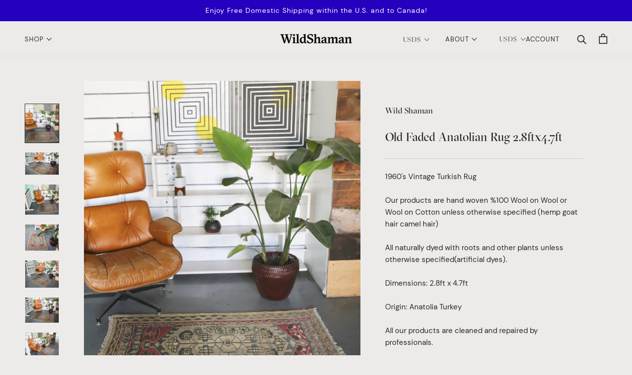

--- FILE ---
content_type: text/html; charset=utf-8
request_url: https://wild-shaman.com/products/59a87b38f14aa108a4aef4cc
body_size: 27107
content:
<!doctype html>

<html class="no-js" lang="en">
  <head><script src="https://country-blocker.zend-apps.com/scripts/7097/8f20fe72886d5849926d898864c46523.js" async></script>
    <meta charset="utf-8"> 
    <meta http-equiv="X-UA-Compatible" content="IE=edge,chrome=1">
    <meta name="viewport" content="width=device-width, initial-scale=1.0, height=device-height, minimum-scale=1.0, maximum-scale=1.0">
    <meta name="theme-color" content="">

<title>Old Faded Anatolian Rug 2.8ftx4.7ft</title><meta name="description" content="1960&#39;s Vintage Turkish Rug  Our products are hand woven %100 Wool on Wool or Wool on Cotton unless otherwise specified (hemp goat hair camel hair) All naturally dyed with roots and other plants unless otherwise specified(artificial dyes). Dimensions: 2.8ft x 4.7ft Origin: Anatolia Turkey All our products are cleaned an"><link rel="canonical" href="https://wild-shaman.com/products/59a87b38f14aa108a4aef4cc"><link rel="shortcut icon" href="//wild-shaman.com/cdn/shop/files/ws_favicon_96x.png?v=1616481240" type="image/png"><meta property="og:type" content="product">
  <meta property="og:title" content="Old Faded Anatolian Rug 2.8ftx4.7ft"><meta property="og:image" content="http://wild-shaman.com/cdn/shop/products/1518974646218_d81250b3-7f51-426a-9129-aca9fd34b3b1.jpg?v=1519294435">
    <meta property="og:image:secure_url" content="https://wild-shaman.com/cdn/shop/products/1518974646218_d81250b3-7f51-426a-9129-aca9fd34b3b1.jpg?v=1519294435">
    <meta property="og:image:width" content="2500">
    <meta property="og:image:height" content="2873"><meta property="product:price:amount" content="325.00">
  <meta property="product:price:currency" content="USD"><meta property="og:description" content="1960&#39;s Vintage Turkish Rug  Our products are hand woven %100 Wool on Wool or Wool on Cotton unless otherwise specified (hemp goat hair camel hair) All naturally dyed with roots and other plants unless otherwise specified(artificial dyes). Dimensions: 2.8ft x 4.7ft Origin: Anatolia Turkey All our products are cleaned an"><meta property="og:url" content="https://wild-shaman.com/products/59a87b38f14aa108a4aef4cc">
<meta property="og:site_name" content="Wild Shaman Kilims&amp;Rugs"><meta name="twitter:card" content="summary"><meta name="twitter:title" content="Old Faded Anatolian Rug 2.8ftx4.7ft">
  <meta name="twitter:description" content="1960&#39;s Vintage Turkish Rug  Our products are hand woven %100 Wool on Wool or Wool on Cotton unless otherwise specified (hemp goat hair camel hair) All naturally dyed with roots and other plants unless otherwise specified(artificial dyes). Dimensions: 2.8ft x 4.7ft Origin: Anatolia Turkey All our products are cleaned and repaired by professionals. Please view our Store Policy for detailed information. Contact us with product questions prior to purchase. ** These rugs in Anatolian Rug section are from the following Anatolian towns; Niğde Avanos Taşpınar Ortaköy *Info about Anatolian Turkish Rugs* The carpet in the traditional art of Turks has a distinguished place in our art history. The knotted carpet technique that gives the character in the weaving art was introduced in Central Asia for the first time where the Turks used to live continued development by the Turks and">
  <meta name="twitter:image" content="https://wild-shaman.com/cdn/shop/products/1518974646218_d81250b3-7f51-426a-9129-aca9fd34b3b1_600x600_crop_center.jpg?v=1519294435">

    <!-- "snippets/buddha-megamenu.liquid" was not rendered, the associated app was uninstalled -->
  <script>window.performance && window.performance.mark && window.performance.mark('shopify.content_for_header.start');</script><meta id="shopify-digital-wallet" name="shopify-digital-wallet" content="/27067782/digital_wallets/dialog">
<meta name="shopify-checkout-api-token" content="66130d7e9b77059ea6024d7aa9b87c60">
<meta id="in-context-paypal-metadata" data-shop-id="27067782" data-venmo-supported="false" data-environment="production" data-locale="en_US" data-paypal-v4="true" data-currency="USD">
<link rel="alternate" type="application/json+oembed" href="https://wild-shaman.com/products/59a87b38f14aa108a4aef4cc.oembed">
<script async="async" src="/checkouts/internal/preloads.js?locale=en-US"></script>
<link rel="preconnect" href="https://shop.app" crossorigin="anonymous">
<script async="async" src="https://shop.app/checkouts/internal/preloads.js?locale=en-US&shop_id=27067782" crossorigin="anonymous"></script>
<script id="apple-pay-shop-capabilities" type="application/json">{"shopId":27067782,"countryCode":"US","currencyCode":"USD","merchantCapabilities":["supports3DS"],"merchantId":"gid:\/\/shopify\/Shop\/27067782","merchantName":"Wild Shaman Kilims\u0026Rugs","requiredBillingContactFields":["postalAddress","email","phone"],"requiredShippingContactFields":["postalAddress","email","phone"],"shippingType":"shipping","supportedNetworks":["visa","masterCard","amex","discover","elo","jcb"],"total":{"type":"pending","label":"Wild Shaman Kilims\u0026Rugs","amount":"1.00"},"shopifyPaymentsEnabled":true,"supportsSubscriptions":true}</script>
<script id="shopify-features" type="application/json">{"accessToken":"66130d7e9b77059ea6024d7aa9b87c60","betas":["rich-media-storefront-analytics"],"domain":"wild-shaman.com","predictiveSearch":true,"shopId":27067782,"locale":"en"}</script>
<script>var Shopify = Shopify || {};
Shopify.shop = "wildshamanpdx.myshopify.com";
Shopify.locale = "en";
Shopify.currency = {"active":"USD","rate":"1.0"};
Shopify.country = "US";
Shopify.theme = {"name":"Wild Shaman - Prestige","id":120170119210,"schema_name":"Prestige","schema_version":"4.8.2","theme_store_id":null,"role":"main"};
Shopify.theme.handle = "null";
Shopify.theme.style = {"id":null,"handle":null};
Shopify.cdnHost = "wild-shaman.com/cdn";
Shopify.routes = Shopify.routes || {};
Shopify.routes.root = "/";</script>
<script type="module">!function(o){(o.Shopify=o.Shopify||{}).modules=!0}(window);</script>
<script>!function(o){function n(){var o=[];function n(){o.push(Array.prototype.slice.apply(arguments))}return n.q=o,n}var t=o.Shopify=o.Shopify||{};t.loadFeatures=n(),t.autoloadFeatures=n()}(window);</script>
<script>
  window.ShopifyPay = window.ShopifyPay || {};
  window.ShopifyPay.apiHost = "shop.app\/pay";
  window.ShopifyPay.redirectState = null;
</script>
<script id="shop-js-analytics" type="application/json">{"pageType":"product"}</script>
<script defer="defer" async type="module" src="//wild-shaman.com/cdn/shopifycloud/shop-js/modules/v2/client.init-shop-cart-sync_BT-GjEfc.en.esm.js"></script>
<script defer="defer" async type="module" src="//wild-shaman.com/cdn/shopifycloud/shop-js/modules/v2/chunk.common_D58fp_Oc.esm.js"></script>
<script defer="defer" async type="module" src="//wild-shaman.com/cdn/shopifycloud/shop-js/modules/v2/chunk.modal_xMitdFEc.esm.js"></script>
<script type="module">
  await import("//wild-shaman.com/cdn/shopifycloud/shop-js/modules/v2/client.init-shop-cart-sync_BT-GjEfc.en.esm.js");
await import("//wild-shaman.com/cdn/shopifycloud/shop-js/modules/v2/chunk.common_D58fp_Oc.esm.js");
await import("//wild-shaman.com/cdn/shopifycloud/shop-js/modules/v2/chunk.modal_xMitdFEc.esm.js");

  window.Shopify.SignInWithShop?.initShopCartSync?.({"fedCMEnabled":true,"windoidEnabled":true});

</script>
<script>
  window.Shopify = window.Shopify || {};
  if (!window.Shopify.featureAssets) window.Shopify.featureAssets = {};
  window.Shopify.featureAssets['shop-js'] = {"shop-cart-sync":["modules/v2/client.shop-cart-sync_DZOKe7Ll.en.esm.js","modules/v2/chunk.common_D58fp_Oc.esm.js","modules/v2/chunk.modal_xMitdFEc.esm.js"],"init-fed-cm":["modules/v2/client.init-fed-cm_B6oLuCjv.en.esm.js","modules/v2/chunk.common_D58fp_Oc.esm.js","modules/v2/chunk.modal_xMitdFEc.esm.js"],"shop-cash-offers":["modules/v2/client.shop-cash-offers_D2sdYoxE.en.esm.js","modules/v2/chunk.common_D58fp_Oc.esm.js","modules/v2/chunk.modal_xMitdFEc.esm.js"],"shop-login-button":["modules/v2/client.shop-login-button_QeVjl5Y3.en.esm.js","modules/v2/chunk.common_D58fp_Oc.esm.js","modules/v2/chunk.modal_xMitdFEc.esm.js"],"pay-button":["modules/v2/client.pay-button_DXTOsIq6.en.esm.js","modules/v2/chunk.common_D58fp_Oc.esm.js","modules/v2/chunk.modal_xMitdFEc.esm.js"],"shop-button":["modules/v2/client.shop-button_DQZHx9pm.en.esm.js","modules/v2/chunk.common_D58fp_Oc.esm.js","modules/v2/chunk.modal_xMitdFEc.esm.js"],"avatar":["modules/v2/client.avatar_BTnouDA3.en.esm.js"],"init-windoid":["modules/v2/client.init-windoid_CR1B-cfM.en.esm.js","modules/v2/chunk.common_D58fp_Oc.esm.js","modules/v2/chunk.modal_xMitdFEc.esm.js"],"init-shop-for-new-customer-accounts":["modules/v2/client.init-shop-for-new-customer-accounts_C_vY_xzh.en.esm.js","modules/v2/client.shop-login-button_QeVjl5Y3.en.esm.js","modules/v2/chunk.common_D58fp_Oc.esm.js","modules/v2/chunk.modal_xMitdFEc.esm.js"],"init-shop-email-lookup-coordinator":["modules/v2/client.init-shop-email-lookup-coordinator_BI7n9ZSv.en.esm.js","modules/v2/chunk.common_D58fp_Oc.esm.js","modules/v2/chunk.modal_xMitdFEc.esm.js"],"init-shop-cart-sync":["modules/v2/client.init-shop-cart-sync_BT-GjEfc.en.esm.js","modules/v2/chunk.common_D58fp_Oc.esm.js","modules/v2/chunk.modal_xMitdFEc.esm.js"],"shop-toast-manager":["modules/v2/client.shop-toast-manager_DiYdP3xc.en.esm.js","modules/v2/chunk.common_D58fp_Oc.esm.js","modules/v2/chunk.modal_xMitdFEc.esm.js"],"init-customer-accounts":["modules/v2/client.init-customer-accounts_D9ZNqS-Q.en.esm.js","modules/v2/client.shop-login-button_QeVjl5Y3.en.esm.js","modules/v2/chunk.common_D58fp_Oc.esm.js","modules/v2/chunk.modal_xMitdFEc.esm.js"],"init-customer-accounts-sign-up":["modules/v2/client.init-customer-accounts-sign-up_iGw4briv.en.esm.js","modules/v2/client.shop-login-button_QeVjl5Y3.en.esm.js","modules/v2/chunk.common_D58fp_Oc.esm.js","modules/v2/chunk.modal_xMitdFEc.esm.js"],"shop-follow-button":["modules/v2/client.shop-follow-button_CqMgW2wH.en.esm.js","modules/v2/chunk.common_D58fp_Oc.esm.js","modules/v2/chunk.modal_xMitdFEc.esm.js"],"checkout-modal":["modules/v2/client.checkout-modal_xHeaAweL.en.esm.js","modules/v2/chunk.common_D58fp_Oc.esm.js","modules/v2/chunk.modal_xMitdFEc.esm.js"],"shop-login":["modules/v2/client.shop-login_D91U-Q7h.en.esm.js","modules/v2/chunk.common_D58fp_Oc.esm.js","modules/v2/chunk.modal_xMitdFEc.esm.js"],"lead-capture":["modules/v2/client.lead-capture_BJmE1dJe.en.esm.js","modules/v2/chunk.common_D58fp_Oc.esm.js","modules/v2/chunk.modal_xMitdFEc.esm.js"],"payment-terms":["modules/v2/client.payment-terms_Ci9AEqFq.en.esm.js","modules/v2/chunk.common_D58fp_Oc.esm.js","modules/v2/chunk.modal_xMitdFEc.esm.js"]};
</script>
<script>(function() {
  var isLoaded = false;
  function asyncLoad() {
    if (isLoaded) return;
    isLoaded = true;
    var urls = ["https:\/\/chimpstatic.com\/mcjs-connected\/js\/users\/380b6037dcdc274988e648207\/421816b2a82cc5e0b4f7e7790.js?shop=wildshamanpdx.myshopify.com","https:\/\/chimpstatic.com\/mcjs-connected\/js\/users\/380b6037dcdc274988e648207\/b6ce5163ddf25c92112ce731c.js?shop=wildshamanpdx.myshopify.com","https:\/\/call.chatra.io\/shopify?chatraId=7EiRDdATdjM8zYvvy\u0026shop=wildshamanpdx.myshopify.com","https:\/\/instafeed.nfcube.com\/cdn\/24b2aba3d273dd24c3632af703e16da2.js?shop=wildshamanpdx.myshopify.com"];
    for (var i = 0; i < urls.length; i++) {
      var s = document.createElement('script');
      s.type = 'text/javascript';
      s.async = true;
      s.src = urls[i];
      var x = document.getElementsByTagName('script')[0];
      x.parentNode.insertBefore(s, x);
    }
  };
  if(window.attachEvent) {
    window.attachEvent('onload', asyncLoad);
  } else {
    window.addEventListener('load', asyncLoad, false);
  }
})();</script>
<script id="__st">var __st={"a":27067782,"offset":-43200,"reqid":"7b83d731-6400-4fbc-bca7-236e7eb66703-1769494997","pageurl":"wild-shaman.com\/products\/59a87b38f14aa108a4aef4cc","u":"ffce9ee30d52","p":"product","rtyp":"product","rid":1257752592426};</script>
<script>window.ShopifyPaypalV4VisibilityTracking = true;</script>
<script id="captcha-bootstrap">!function(){'use strict';const t='contact',e='account',n='new_comment',o=[[t,t],['blogs',n],['comments',n],[t,'customer']],c=[[e,'customer_login'],[e,'guest_login'],[e,'recover_customer_password'],[e,'create_customer']],r=t=>t.map((([t,e])=>`form[action*='/${t}']:not([data-nocaptcha='true']) input[name='form_type'][value='${e}']`)).join(','),a=t=>()=>t?[...document.querySelectorAll(t)].map((t=>t.form)):[];function s(){const t=[...o],e=r(t);return a(e)}const i='password',u='form_key',d=['recaptcha-v3-token','g-recaptcha-response','h-captcha-response',i],f=()=>{try{return window.sessionStorage}catch{return}},m='__shopify_v',_=t=>t.elements[u];function p(t,e,n=!1){try{const o=window.sessionStorage,c=JSON.parse(o.getItem(e)),{data:r}=function(t){const{data:e,action:n}=t;return t[m]||n?{data:e,action:n}:{data:t,action:n}}(c);for(const[e,n]of Object.entries(r))t.elements[e]&&(t.elements[e].value=n);n&&o.removeItem(e)}catch(o){console.error('form repopulation failed',{error:o})}}const l='form_type',E='cptcha';function T(t){t.dataset[E]=!0}const w=window,h=w.document,L='Shopify',v='ce_forms',y='captcha';let A=!1;((t,e)=>{const n=(g='f06e6c50-85a8-45c8-87d0-21a2b65856fe',I='https://cdn.shopify.com/shopifycloud/storefront-forms-hcaptcha/ce_storefront_forms_captcha_hcaptcha.v1.5.2.iife.js',D={infoText:'Protected by hCaptcha',privacyText:'Privacy',termsText:'Terms'},(t,e,n)=>{const o=w[L][v],c=o.bindForm;if(c)return c(t,g,e,D).then(n);var r;o.q.push([[t,g,e,D],n]),r=I,A||(h.body.append(Object.assign(h.createElement('script'),{id:'captcha-provider',async:!0,src:r})),A=!0)});var g,I,D;w[L]=w[L]||{},w[L][v]=w[L][v]||{},w[L][v].q=[],w[L][y]=w[L][y]||{},w[L][y].protect=function(t,e){n(t,void 0,e),T(t)},Object.freeze(w[L][y]),function(t,e,n,w,h,L){const[v,y,A,g]=function(t,e,n){const i=e?o:[],u=t?c:[],d=[...i,...u],f=r(d),m=r(i),_=r(d.filter((([t,e])=>n.includes(e))));return[a(f),a(m),a(_),s()]}(w,h,L),I=t=>{const e=t.target;return e instanceof HTMLFormElement?e:e&&e.form},D=t=>v().includes(t);t.addEventListener('submit',(t=>{const e=I(t);if(!e)return;const n=D(e)&&!e.dataset.hcaptchaBound&&!e.dataset.recaptchaBound,o=_(e),c=g().includes(e)&&(!o||!o.value);(n||c)&&t.preventDefault(),c&&!n&&(function(t){try{if(!f())return;!function(t){const e=f();if(!e)return;const n=_(t);if(!n)return;const o=n.value;o&&e.removeItem(o)}(t);const e=Array.from(Array(32),(()=>Math.random().toString(36)[2])).join('');!function(t,e){_(t)||t.append(Object.assign(document.createElement('input'),{type:'hidden',name:u})),t.elements[u].value=e}(t,e),function(t,e){const n=f();if(!n)return;const o=[...t.querySelectorAll(`input[type='${i}']`)].map((({name:t})=>t)),c=[...d,...o],r={};for(const[a,s]of new FormData(t).entries())c.includes(a)||(r[a]=s);n.setItem(e,JSON.stringify({[m]:1,action:t.action,data:r}))}(t,e)}catch(e){console.error('failed to persist form',e)}}(e),e.submit())}));const S=(t,e)=>{t&&!t.dataset[E]&&(n(t,e.some((e=>e===t))),T(t))};for(const o of['focusin','change'])t.addEventListener(o,(t=>{const e=I(t);D(e)&&S(e,y())}));const B=e.get('form_key'),M=e.get(l),P=B&&M;t.addEventListener('DOMContentLoaded',(()=>{const t=y();if(P)for(const e of t)e.elements[l].value===M&&p(e,B);[...new Set([...A(),...v().filter((t=>'true'===t.dataset.shopifyCaptcha))])].forEach((e=>S(e,t)))}))}(h,new URLSearchParams(w.location.search),n,t,e,['guest_login'])})(!0,!0)}();</script>
<script integrity="sha256-4kQ18oKyAcykRKYeNunJcIwy7WH5gtpwJnB7kiuLZ1E=" data-source-attribution="shopify.loadfeatures" defer="defer" src="//wild-shaman.com/cdn/shopifycloud/storefront/assets/storefront/load_feature-a0a9edcb.js" crossorigin="anonymous"></script>
<script crossorigin="anonymous" defer="defer" src="//wild-shaman.com/cdn/shopifycloud/storefront/assets/shopify_pay/storefront-65b4c6d7.js?v=20250812"></script>
<script data-source-attribution="shopify.dynamic_checkout.dynamic.init">var Shopify=Shopify||{};Shopify.PaymentButton=Shopify.PaymentButton||{isStorefrontPortableWallets:!0,init:function(){window.Shopify.PaymentButton.init=function(){};var t=document.createElement("script");t.src="https://wild-shaman.com/cdn/shopifycloud/portable-wallets/latest/portable-wallets.en.js",t.type="module",document.head.appendChild(t)}};
</script>
<script data-source-attribution="shopify.dynamic_checkout.buyer_consent">
  function portableWalletsHideBuyerConsent(e){var t=document.getElementById("shopify-buyer-consent"),n=document.getElementById("shopify-subscription-policy-button");t&&n&&(t.classList.add("hidden"),t.setAttribute("aria-hidden","true"),n.removeEventListener("click",e))}function portableWalletsShowBuyerConsent(e){var t=document.getElementById("shopify-buyer-consent"),n=document.getElementById("shopify-subscription-policy-button");t&&n&&(t.classList.remove("hidden"),t.removeAttribute("aria-hidden"),n.addEventListener("click",e))}window.Shopify?.PaymentButton&&(window.Shopify.PaymentButton.hideBuyerConsent=portableWalletsHideBuyerConsent,window.Shopify.PaymentButton.showBuyerConsent=portableWalletsShowBuyerConsent);
</script>
<script>
  function portableWalletsCleanup(e){e&&e.src&&console.error("Failed to load portable wallets script "+e.src);var t=document.querySelectorAll("shopify-accelerated-checkout .shopify-payment-button__skeleton, shopify-accelerated-checkout-cart .wallet-cart-button__skeleton"),e=document.getElementById("shopify-buyer-consent");for(let e=0;e<t.length;e++)t[e].remove();e&&e.remove()}function portableWalletsNotLoadedAsModule(e){e instanceof ErrorEvent&&"string"==typeof e.message&&e.message.includes("import.meta")&&"string"==typeof e.filename&&e.filename.includes("portable-wallets")&&(window.removeEventListener("error",portableWalletsNotLoadedAsModule),window.Shopify.PaymentButton.failedToLoad=e,"loading"===document.readyState?document.addEventListener("DOMContentLoaded",window.Shopify.PaymentButton.init):window.Shopify.PaymentButton.init())}window.addEventListener("error",portableWalletsNotLoadedAsModule);
</script>

<script type="module" src="https://wild-shaman.com/cdn/shopifycloud/portable-wallets/latest/portable-wallets.en.js" onError="portableWalletsCleanup(this)" crossorigin="anonymous"></script>
<script nomodule>
  document.addEventListener("DOMContentLoaded", portableWalletsCleanup);
</script>

<link id="shopify-accelerated-checkout-styles" rel="stylesheet" media="screen" href="https://wild-shaman.com/cdn/shopifycloud/portable-wallets/latest/accelerated-checkout-backwards-compat.css" crossorigin="anonymous">
<style id="shopify-accelerated-checkout-cart">
        #shopify-buyer-consent {
  margin-top: 1em;
  display: inline-block;
  width: 100%;
}

#shopify-buyer-consent.hidden {
  display: none;
}

#shopify-subscription-policy-button {
  background: none;
  border: none;
  padding: 0;
  text-decoration: underline;
  font-size: inherit;
  cursor: pointer;
}

#shopify-subscription-policy-button::before {
  box-shadow: none;
}

      </style>

<script>window.performance && window.performance.mark && window.performance.mark('shopify.content_for_header.end');</script>

    <link rel="stylesheet" href="//wild-shaman.com/cdn/shop/t/25/assets/theme.scss.css?v=38698051371350289961759331583">

    <script>
      // This allows to expose several variables to the global scope, to be used in scripts
      window.theme = {
        pageType: "product",
        moneyFormat: "${{amount}}",
        moneyWithCurrencyFormat: "${{amount}} USD",
        productImageSize: "natural",
        searchMode: "product,page",
        showPageTransition: false,
        showElementStaggering: true,
        showImageZooming: true
      };

      window.routes = {
        rootUrl: "\/",
        cartUrl: "\/cart",
        cartAddUrl: "\/cart\/add",
        cartChangeUrl: "\/cart\/change",
        searchUrl: "\/search",
        productRecommendationsUrl: "\/recommendations\/products"
      };

      window.languages = {
        cartAddNote: "Add Order Note",
        cartEditNote: "Edit Order Note",
        productImageLoadingError: "This image could not be loaded. Please try to reload the page.",
        productFormAddToCart: "Add to cart",
        productFormUnavailable: "Unavailable",
        productFormSoldOut: "Sold Out",
        shippingEstimatorOneResult: "1 option available:",
        shippingEstimatorMoreResults: "{{count}} options available:",
        shippingEstimatorNoResults: "No shipping could be found"
      };

      window.lazySizesConfig = {
        loadHidden: false,
        hFac: 0.5,
        expFactor: 2,
        ricTimeout: 150,
        lazyClass: 'Image--lazyLoad',
        loadingClass: 'Image--lazyLoading',
        loadedClass: 'Image--lazyLoaded'
      };

      document.documentElement.className = document.documentElement.className.replace('no-js', 'js');
      document.documentElement.style.setProperty('--window-height', window.innerHeight + 'px');

      // We do a quick detection of some features (we could use Modernizr but for so little...)
      (function() {
        document.documentElement.className += ((window.CSS && window.CSS.supports('(position: sticky) or (position: -webkit-sticky)')) ? ' supports-sticky' : ' no-supports-sticky');
        document.documentElement.className += (window.matchMedia('(-moz-touch-enabled: 1), (hover: none)')).matches ? ' no-supports-hover' : ' supports-hover';
      }());
    </script>

    <script src="//wild-shaman.com/cdn/shop/t/25/assets/lazysizes.min.js?v=174358363404432586981616470870" async></script><script src="https://polyfill-fastly.net/v3/polyfill.min.js?unknown=polyfill&features=fetch,Element.prototype.closest,Element.prototype.remove,Element.prototype.classList,Array.prototype.includes,Array.prototype.fill,Object.assign,CustomEvent,IntersectionObserver,IntersectionObserverEntry,URL" defer></script>
    <script src="//wild-shaman.com/cdn/shop/t/25/assets/libs.min.js?v=26178543184394469741616470871" defer></script>
    <script src="//wild-shaman.com/cdn/shop/t/25/assets/theme.min.js?v=46450894877818371781616470872" defer></script>
    <script src="//wild-shaman.com/cdn/shop/t/25/assets/custom.js?v=184240365662442239201616483304" defer></script>

    <script>
      (function () {
        window.onpageshow = function() {
          if (window.theme.showPageTransition) {
            var pageTransition = document.querySelector('.PageTransition');

            if (pageTransition) {
              pageTransition.style.visibility = 'visible';
              pageTransition.style.opacity = '0';
            }
          }

          // When the page is loaded from the cache, we have to reload the cart content
          document.documentElement.dispatchEvent(new CustomEvent('cart:refresh', {
            bubbles: true
          }));
        };
      })();
    </script>

    
  <script type="application/ld+json">
  {
    "@context": "http://schema.org",
    "@type": "Product",
    "offers": [{
          "@type": "Offer",
          "name": "Default Title",
          "availability":"https://schema.org/OutOfStock",
          "price": 325.0,
          "priceCurrency": "USD",
          "priceValidUntil": "2026-02-05","sku": "SQ9744903","url": "/products/59a87b38f14aa108a4aef4cc/products/59a87b38f14aa108a4aef4cc?variant=11839583027242"
        }
],
      "gtin8": "83027242",
      "productId": "83027242",
    "brand": {
      "name": "Wild Shaman"
    },
    "name": "Old Faded Anatolian Rug 2.8ftx4.7ft",
    "description": "1960's Vintage Turkish Rug \nOur products are hand woven %100 Wool on Wool or Wool on Cotton unless otherwise specified (hemp goat hair camel hair)\nAll naturally dyed with roots and other plants unless otherwise specified(artificial dyes).\nDimensions: 2.8ft x 4.7ft\nOrigin: Anatolia Turkey\nAll our products are cleaned and repaired by professionals.\nPlease view our Store Policy for detailed information.\nContact us with product questions prior to purchase.\n** These rugs in Anatolian Rug section are from the following Anatolian towns; Niğde Avanos Taşpınar Ortaköy\n*Info about Anatolian Turkish Rugs*\nThe carpet in the traditional art of Turks has a distinguished place in our art history. The knotted carpet technique that gives the character in the weaving art was introduced in Central Asia for the first time where the Turks used to live continued development by the Turks and introduced to the Islamic World yet again by the Turks. Knotted carpets have a very long history. The presence of this technique is based on a practical desire of a tribe; creating a thicker and warmer floor. The findings show that the first use of knotted carpet was in Central Asia. The Pazarık Carpet is the oldest known knotted carpet which was weaved by Huns BC III.-II and found in a tomb covered by ice in Pazarık under the foot hills of Altay Mountains in Central Asia. \nGördes knot has been used in the woven fabrics obtained from Obruk Village of Bor District and Ortaköy town of Niğde Province Avanos town of Nevşehir Province and Taşpınar town of Aksaray Province. The warp weft loop yarn are derived from their of sheep's wool. Some synthetic and some natural dyes are used to color the ropes. Paintings are being made by women under primitive conditions.\nBecause Turkish carpets were highly esteemed possession of a Turkish carpet was regarded as a status symbol. Hans Holbein Lorenzo Lotto Carlo Crivelli Hans Memling and Gentile Bellini are some of the painters who used Turkish carpets in their paintings.",
    "category": "Vintage Turkish Rugs",
    "url": "/products/59a87b38f14aa108a4aef4cc/products/59a87b38f14aa108a4aef4cc",
    "sku": "SQ9744903",
    "image": {
      "@type": "ImageObject",
      "url": "https://wild-shaman.com/cdn/shop/products/1518974646218_d81250b3-7f51-426a-9129-aca9fd34b3b1_1024x.jpg?v=1519294435",
      "image": "https://wild-shaman.com/cdn/shop/products/1518974646218_d81250b3-7f51-426a-9129-aca9fd34b3b1_1024x.jpg?v=1519294435",
      "name": "old-faded-turkish-anatolian-rug-28ftx47ft",
      "width": "1024",
      "height": "1024"
    }
  }
  </script>



  <script type="application/ld+json">
  {
    "@context": "http://schema.org",
    "@type": "BreadcrumbList",
  "itemListElement": [{
      "@type": "ListItem",
      "position": 1,
      "name": "Translation missing: en.general.breadcrumb.home",
      "item": "https://wild-shaman.com"
    },{
          "@type": "ListItem",
          "position": 2,
          "name": "Old Faded Anatolian Rug 2.8ftx4.7ft",
          "item": "https://wild-shaman.com/products/59a87b38f14aa108a4aef4cc"
        }]
  }
  </script>

  <link href="https://monorail-edge.shopifysvc.com" rel="dns-prefetch">
<script>(function(){if ("sendBeacon" in navigator && "performance" in window) {try {var session_token_from_headers = performance.getEntriesByType('navigation')[0].serverTiming.find(x => x.name == '_s').description;} catch {var session_token_from_headers = undefined;}var session_cookie_matches = document.cookie.match(/_shopify_s=([^;]*)/);var session_token_from_cookie = session_cookie_matches && session_cookie_matches.length === 2 ? session_cookie_matches[1] : "";var session_token = session_token_from_headers || session_token_from_cookie || "";function handle_abandonment_event(e) {var entries = performance.getEntries().filter(function(entry) {return /monorail-edge.shopifysvc.com/.test(entry.name);});if (!window.abandonment_tracked && entries.length === 0) {window.abandonment_tracked = true;var currentMs = Date.now();var navigation_start = performance.timing.navigationStart;var payload = {shop_id: 27067782,url: window.location.href,navigation_start,duration: currentMs - navigation_start,session_token,page_type: "product"};window.navigator.sendBeacon("https://monorail-edge.shopifysvc.com/v1/produce", JSON.stringify({schema_id: "online_store_buyer_site_abandonment/1.1",payload: payload,metadata: {event_created_at_ms: currentMs,event_sent_at_ms: currentMs}}));}}window.addEventListener('pagehide', handle_abandonment_event);}}());</script>
<script id="web-pixels-manager-setup">(function e(e,d,r,n,o){if(void 0===o&&(o={}),!Boolean(null===(a=null===(i=window.Shopify)||void 0===i?void 0:i.analytics)||void 0===a?void 0:a.replayQueue)){var i,a;window.Shopify=window.Shopify||{};var t=window.Shopify;t.analytics=t.analytics||{};var s=t.analytics;s.replayQueue=[],s.publish=function(e,d,r){return s.replayQueue.push([e,d,r]),!0};try{self.performance.mark("wpm:start")}catch(e){}var l=function(){var e={modern:/Edge?\/(1{2}[4-9]|1[2-9]\d|[2-9]\d{2}|\d{4,})\.\d+(\.\d+|)|Firefox\/(1{2}[4-9]|1[2-9]\d|[2-9]\d{2}|\d{4,})\.\d+(\.\d+|)|Chrom(ium|e)\/(9{2}|\d{3,})\.\d+(\.\d+|)|(Maci|X1{2}).+ Version\/(15\.\d+|(1[6-9]|[2-9]\d|\d{3,})\.\d+)([,.]\d+|)( \(\w+\)|)( Mobile\/\w+|) Safari\/|Chrome.+OPR\/(9{2}|\d{3,})\.\d+\.\d+|(CPU[ +]OS|iPhone[ +]OS|CPU[ +]iPhone|CPU IPhone OS|CPU iPad OS)[ +]+(15[._]\d+|(1[6-9]|[2-9]\d|\d{3,})[._]\d+)([._]\d+|)|Android:?[ /-](13[3-9]|1[4-9]\d|[2-9]\d{2}|\d{4,})(\.\d+|)(\.\d+|)|Android.+Firefox\/(13[5-9]|1[4-9]\d|[2-9]\d{2}|\d{4,})\.\d+(\.\d+|)|Android.+Chrom(ium|e)\/(13[3-9]|1[4-9]\d|[2-9]\d{2}|\d{4,})\.\d+(\.\d+|)|SamsungBrowser\/([2-9]\d|\d{3,})\.\d+/,legacy:/Edge?\/(1[6-9]|[2-9]\d|\d{3,})\.\d+(\.\d+|)|Firefox\/(5[4-9]|[6-9]\d|\d{3,})\.\d+(\.\d+|)|Chrom(ium|e)\/(5[1-9]|[6-9]\d|\d{3,})\.\d+(\.\d+|)([\d.]+$|.*Safari\/(?![\d.]+ Edge\/[\d.]+$))|(Maci|X1{2}).+ Version\/(10\.\d+|(1[1-9]|[2-9]\d|\d{3,})\.\d+)([,.]\d+|)( \(\w+\)|)( Mobile\/\w+|) Safari\/|Chrome.+OPR\/(3[89]|[4-9]\d|\d{3,})\.\d+\.\d+|(CPU[ +]OS|iPhone[ +]OS|CPU[ +]iPhone|CPU IPhone OS|CPU iPad OS)[ +]+(10[._]\d+|(1[1-9]|[2-9]\d|\d{3,})[._]\d+)([._]\d+|)|Android:?[ /-](13[3-9]|1[4-9]\d|[2-9]\d{2}|\d{4,})(\.\d+|)(\.\d+|)|Mobile Safari.+OPR\/([89]\d|\d{3,})\.\d+\.\d+|Android.+Firefox\/(13[5-9]|1[4-9]\d|[2-9]\d{2}|\d{4,})\.\d+(\.\d+|)|Android.+Chrom(ium|e)\/(13[3-9]|1[4-9]\d|[2-9]\d{2}|\d{4,})\.\d+(\.\d+|)|Android.+(UC? ?Browser|UCWEB|U3)[ /]?(15\.([5-9]|\d{2,})|(1[6-9]|[2-9]\d|\d{3,})\.\d+)\.\d+|SamsungBrowser\/(5\.\d+|([6-9]|\d{2,})\.\d+)|Android.+MQ{2}Browser\/(14(\.(9|\d{2,})|)|(1[5-9]|[2-9]\d|\d{3,})(\.\d+|))(\.\d+|)|K[Aa][Ii]OS\/(3\.\d+|([4-9]|\d{2,})\.\d+)(\.\d+|)/},d=e.modern,r=e.legacy,n=navigator.userAgent;return n.match(d)?"modern":n.match(r)?"legacy":"unknown"}(),u="modern"===l?"modern":"legacy",c=(null!=n?n:{modern:"",legacy:""})[u],f=function(e){return[e.baseUrl,"/wpm","/b",e.hashVersion,"modern"===e.buildTarget?"m":"l",".js"].join("")}({baseUrl:d,hashVersion:r,buildTarget:u}),m=function(e){var d=e.version,r=e.bundleTarget,n=e.surface,o=e.pageUrl,i=e.monorailEndpoint;return{emit:function(e){var a=e.status,t=e.errorMsg,s=(new Date).getTime(),l=JSON.stringify({metadata:{event_sent_at_ms:s},events:[{schema_id:"web_pixels_manager_load/3.1",payload:{version:d,bundle_target:r,page_url:o,status:a,surface:n,error_msg:t},metadata:{event_created_at_ms:s}}]});if(!i)return console&&console.warn&&console.warn("[Web Pixels Manager] No Monorail endpoint provided, skipping logging."),!1;try{return self.navigator.sendBeacon.bind(self.navigator)(i,l)}catch(e){}var u=new XMLHttpRequest;try{return u.open("POST",i,!0),u.setRequestHeader("Content-Type","text/plain"),u.send(l),!0}catch(e){return console&&console.warn&&console.warn("[Web Pixels Manager] Got an unhandled error while logging to Monorail."),!1}}}}({version:r,bundleTarget:l,surface:e.surface,pageUrl:self.location.href,monorailEndpoint:e.monorailEndpoint});try{o.browserTarget=l,function(e){var d=e.src,r=e.async,n=void 0===r||r,o=e.onload,i=e.onerror,a=e.sri,t=e.scriptDataAttributes,s=void 0===t?{}:t,l=document.createElement("script"),u=document.querySelector("head"),c=document.querySelector("body");if(l.async=n,l.src=d,a&&(l.integrity=a,l.crossOrigin="anonymous"),s)for(var f in s)if(Object.prototype.hasOwnProperty.call(s,f))try{l.dataset[f]=s[f]}catch(e){}if(o&&l.addEventListener("load",o),i&&l.addEventListener("error",i),u)u.appendChild(l);else{if(!c)throw new Error("Did not find a head or body element to append the script");c.appendChild(l)}}({src:f,async:!0,onload:function(){if(!function(){var e,d;return Boolean(null===(d=null===(e=window.Shopify)||void 0===e?void 0:e.analytics)||void 0===d?void 0:d.initialized)}()){var d=window.webPixelsManager.init(e)||void 0;if(d){var r=window.Shopify.analytics;r.replayQueue.forEach((function(e){var r=e[0],n=e[1],o=e[2];d.publishCustomEvent(r,n,o)})),r.replayQueue=[],r.publish=d.publishCustomEvent,r.visitor=d.visitor,r.initialized=!0}}},onerror:function(){return m.emit({status:"failed",errorMsg:"".concat(f," has failed to load")})},sri:function(e){var d=/^sha384-[A-Za-z0-9+/=]+$/;return"string"==typeof e&&d.test(e)}(c)?c:"",scriptDataAttributes:o}),m.emit({status:"loading"})}catch(e){m.emit({status:"failed",errorMsg:(null==e?void 0:e.message)||"Unknown error"})}}})({shopId: 27067782,storefrontBaseUrl: "https://wild-shaman.com",extensionsBaseUrl: "https://extensions.shopifycdn.com/cdn/shopifycloud/web-pixels-manager",monorailEndpoint: "https://monorail-edge.shopifysvc.com/unstable/produce_batch",surface: "storefront-renderer",enabledBetaFlags: ["2dca8a86"],webPixelsConfigList: [{"id":"348651798","configuration":"{\"pixel_id\":\"3158646420930077\",\"pixel_type\":\"facebook_pixel\",\"metaapp_system_user_token\":\"-\"}","eventPayloadVersion":"v1","runtimeContext":"OPEN","scriptVersion":"ca16bc87fe92b6042fbaa3acc2fbdaa6","type":"APP","apiClientId":2329312,"privacyPurposes":["ANALYTICS","MARKETING","SALE_OF_DATA"],"dataSharingAdjustments":{"protectedCustomerApprovalScopes":["read_customer_address","read_customer_email","read_customer_name","read_customer_personal_data","read_customer_phone"]}},{"id":"168165654","configuration":"{\"tagID\":\"2613606292306\"}","eventPayloadVersion":"v1","runtimeContext":"STRICT","scriptVersion":"18031546ee651571ed29edbe71a3550b","type":"APP","apiClientId":3009811,"privacyPurposes":["ANALYTICS","MARKETING","SALE_OF_DATA"],"dataSharingAdjustments":{"protectedCustomerApprovalScopes":["read_customer_address","read_customer_email","read_customer_name","read_customer_personal_data","read_customer_phone"]}},{"id":"shopify-app-pixel","configuration":"{}","eventPayloadVersion":"v1","runtimeContext":"STRICT","scriptVersion":"0450","apiClientId":"shopify-pixel","type":"APP","privacyPurposes":["ANALYTICS","MARKETING"]},{"id":"shopify-custom-pixel","eventPayloadVersion":"v1","runtimeContext":"LAX","scriptVersion":"0450","apiClientId":"shopify-pixel","type":"CUSTOM","privacyPurposes":["ANALYTICS","MARKETING"]}],isMerchantRequest: false,initData: {"shop":{"name":"Wild Shaman Kilims\u0026Rugs","paymentSettings":{"currencyCode":"USD"},"myshopifyDomain":"wildshamanpdx.myshopify.com","countryCode":"US","storefrontUrl":"https:\/\/wild-shaman.com"},"customer":null,"cart":null,"checkout":null,"productVariants":[{"price":{"amount":325.0,"currencyCode":"USD"},"product":{"title":"Old Faded Anatolian Rug 2.8ftx4.7ft","vendor":"Wild Shaman","id":"1257752592426","untranslatedTitle":"Old Faded Anatolian Rug 2.8ftx4.7ft","url":"\/products\/59a87b38f14aa108a4aef4cc","type":"Vintage Turkish Rugs"},"id":"11839583027242","image":{"src":"\/\/wild-shaman.com\/cdn\/shop\/products\/1518974646218_d81250b3-7f51-426a-9129-aca9fd34b3b1.jpg?v=1519294435"},"sku":"SQ9744903","title":"Default Title","untranslatedTitle":"Default Title"}],"purchasingCompany":null},},"https://wild-shaman.com/cdn","fcfee988w5aeb613cpc8e4bc33m6693e112",{"modern":"","legacy":""},{"shopId":"27067782","storefrontBaseUrl":"https:\/\/wild-shaman.com","extensionBaseUrl":"https:\/\/extensions.shopifycdn.com\/cdn\/shopifycloud\/web-pixels-manager","surface":"storefront-renderer","enabledBetaFlags":"[\"2dca8a86\"]","isMerchantRequest":"false","hashVersion":"fcfee988w5aeb613cpc8e4bc33m6693e112","publish":"custom","events":"[[\"page_viewed\",{}],[\"product_viewed\",{\"productVariant\":{\"price\":{\"amount\":325.0,\"currencyCode\":\"USD\"},\"product\":{\"title\":\"Old Faded Anatolian Rug 2.8ftx4.7ft\",\"vendor\":\"Wild Shaman\",\"id\":\"1257752592426\",\"untranslatedTitle\":\"Old Faded Anatolian Rug 2.8ftx4.7ft\",\"url\":\"\/products\/59a87b38f14aa108a4aef4cc\",\"type\":\"Vintage Turkish Rugs\"},\"id\":\"11839583027242\",\"image\":{\"src\":\"\/\/wild-shaman.com\/cdn\/shop\/products\/1518974646218_d81250b3-7f51-426a-9129-aca9fd34b3b1.jpg?v=1519294435\"},\"sku\":\"SQ9744903\",\"title\":\"Default Title\",\"untranslatedTitle\":\"Default Title\"}}]]"});</script><script>
  window.ShopifyAnalytics = window.ShopifyAnalytics || {};
  window.ShopifyAnalytics.meta = window.ShopifyAnalytics.meta || {};
  window.ShopifyAnalytics.meta.currency = 'USD';
  var meta = {"product":{"id":1257752592426,"gid":"gid:\/\/shopify\/Product\/1257752592426","vendor":"Wild Shaman","type":"Vintage Turkish Rugs","handle":"59a87b38f14aa108a4aef4cc","variants":[{"id":11839583027242,"price":32500,"name":"Old Faded Anatolian Rug 2.8ftx4.7ft","public_title":null,"sku":"SQ9744903"}],"remote":false},"page":{"pageType":"product","resourceType":"product","resourceId":1257752592426,"requestId":"7b83d731-6400-4fbc-bca7-236e7eb66703-1769494997"}};
  for (var attr in meta) {
    window.ShopifyAnalytics.meta[attr] = meta[attr];
  }
</script>
<script class="analytics">
  (function () {
    var customDocumentWrite = function(content) {
      var jquery = null;

      if (window.jQuery) {
        jquery = window.jQuery;
      } else if (window.Checkout && window.Checkout.$) {
        jquery = window.Checkout.$;
      }

      if (jquery) {
        jquery('body').append(content);
      }
    };

    var hasLoggedConversion = function(token) {
      if (token) {
        return document.cookie.indexOf('loggedConversion=' + token) !== -1;
      }
      return false;
    }

    var setCookieIfConversion = function(token) {
      if (token) {
        var twoMonthsFromNow = new Date(Date.now());
        twoMonthsFromNow.setMonth(twoMonthsFromNow.getMonth() + 2);

        document.cookie = 'loggedConversion=' + token + '; expires=' + twoMonthsFromNow;
      }
    }

    var trekkie = window.ShopifyAnalytics.lib = window.trekkie = window.trekkie || [];
    if (trekkie.integrations) {
      return;
    }
    trekkie.methods = [
      'identify',
      'page',
      'ready',
      'track',
      'trackForm',
      'trackLink'
    ];
    trekkie.factory = function(method) {
      return function() {
        var args = Array.prototype.slice.call(arguments);
        args.unshift(method);
        trekkie.push(args);
        return trekkie;
      };
    };
    for (var i = 0; i < trekkie.methods.length; i++) {
      var key = trekkie.methods[i];
      trekkie[key] = trekkie.factory(key);
    }
    trekkie.load = function(config) {
      trekkie.config = config || {};
      trekkie.config.initialDocumentCookie = document.cookie;
      var first = document.getElementsByTagName('script')[0];
      var script = document.createElement('script');
      script.type = 'text/javascript';
      script.onerror = function(e) {
        var scriptFallback = document.createElement('script');
        scriptFallback.type = 'text/javascript';
        scriptFallback.onerror = function(error) {
                var Monorail = {
      produce: function produce(monorailDomain, schemaId, payload) {
        var currentMs = new Date().getTime();
        var event = {
          schema_id: schemaId,
          payload: payload,
          metadata: {
            event_created_at_ms: currentMs,
            event_sent_at_ms: currentMs
          }
        };
        return Monorail.sendRequest("https://" + monorailDomain + "/v1/produce", JSON.stringify(event));
      },
      sendRequest: function sendRequest(endpointUrl, payload) {
        // Try the sendBeacon API
        if (window && window.navigator && typeof window.navigator.sendBeacon === 'function' && typeof window.Blob === 'function' && !Monorail.isIos12()) {
          var blobData = new window.Blob([payload], {
            type: 'text/plain'
          });

          if (window.navigator.sendBeacon(endpointUrl, blobData)) {
            return true;
          } // sendBeacon was not successful

        } // XHR beacon

        var xhr = new XMLHttpRequest();

        try {
          xhr.open('POST', endpointUrl);
          xhr.setRequestHeader('Content-Type', 'text/plain');
          xhr.send(payload);
        } catch (e) {
          console.log(e);
        }

        return false;
      },
      isIos12: function isIos12() {
        return window.navigator.userAgent.lastIndexOf('iPhone; CPU iPhone OS 12_') !== -1 || window.navigator.userAgent.lastIndexOf('iPad; CPU OS 12_') !== -1;
      }
    };
    Monorail.produce('monorail-edge.shopifysvc.com',
      'trekkie_storefront_load_errors/1.1',
      {shop_id: 27067782,
      theme_id: 120170119210,
      app_name: "storefront",
      context_url: window.location.href,
      source_url: "//wild-shaman.com/cdn/s/trekkie.storefront.a804e9514e4efded663580eddd6991fcc12b5451.min.js"});

        };
        scriptFallback.async = true;
        scriptFallback.src = '//wild-shaman.com/cdn/s/trekkie.storefront.a804e9514e4efded663580eddd6991fcc12b5451.min.js';
        first.parentNode.insertBefore(scriptFallback, first);
      };
      script.async = true;
      script.src = '//wild-shaman.com/cdn/s/trekkie.storefront.a804e9514e4efded663580eddd6991fcc12b5451.min.js';
      first.parentNode.insertBefore(script, first);
    };
    trekkie.load(
      {"Trekkie":{"appName":"storefront","development":false,"defaultAttributes":{"shopId":27067782,"isMerchantRequest":null,"themeId":120170119210,"themeCityHash":"9309827911618764664","contentLanguage":"en","currency":"USD","eventMetadataId":"7e2c30ad-e739-4fed-b0bc-42d376d82ab5"},"isServerSideCookieWritingEnabled":true,"monorailRegion":"shop_domain","enabledBetaFlags":["65f19447"]},"Session Attribution":{},"S2S":{"facebookCapiEnabled":true,"source":"trekkie-storefront-renderer","apiClientId":580111}}
    );

    var loaded = false;
    trekkie.ready(function() {
      if (loaded) return;
      loaded = true;

      window.ShopifyAnalytics.lib = window.trekkie;

      var originalDocumentWrite = document.write;
      document.write = customDocumentWrite;
      try { window.ShopifyAnalytics.merchantGoogleAnalytics.call(this); } catch(error) {};
      document.write = originalDocumentWrite;

      window.ShopifyAnalytics.lib.page(null,{"pageType":"product","resourceType":"product","resourceId":1257752592426,"requestId":"7b83d731-6400-4fbc-bca7-236e7eb66703-1769494997","shopifyEmitted":true});

      var match = window.location.pathname.match(/checkouts\/(.+)\/(thank_you|post_purchase)/)
      var token = match? match[1]: undefined;
      if (!hasLoggedConversion(token)) {
        setCookieIfConversion(token);
        window.ShopifyAnalytics.lib.track("Viewed Product",{"currency":"USD","variantId":11839583027242,"productId":1257752592426,"productGid":"gid:\/\/shopify\/Product\/1257752592426","name":"Old Faded Anatolian Rug 2.8ftx4.7ft","price":"325.00","sku":"SQ9744903","brand":"Wild Shaman","variant":null,"category":"Vintage Turkish Rugs","nonInteraction":true,"remote":false},undefined,undefined,{"shopifyEmitted":true});
      window.ShopifyAnalytics.lib.track("monorail:\/\/trekkie_storefront_viewed_product\/1.1",{"currency":"USD","variantId":11839583027242,"productId":1257752592426,"productGid":"gid:\/\/shopify\/Product\/1257752592426","name":"Old Faded Anatolian Rug 2.8ftx4.7ft","price":"325.00","sku":"SQ9744903","brand":"Wild Shaman","variant":null,"category":"Vintage Turkish Rugs","nonInteraction":true,"remote":false,"referer":"https:\/\/wild-shaman.com\/products\/59a87b38f14aa108a4aef4cc"});
      }
    });


        var eventsListenerScript = document.createElement('script');
        eventsListenerScript.async = true;
        eventsListenerScript.src = "//wild-shaman.com/cdn/shopifycloud/storefront/assets/shop_events_listener-3da45d37.js";
        document.getElementsByTagName('head')[0].appendChild(eventsListenerScript);

})();</script>
  <script>
  if (!window.ga || (window.ga && typeof window.ga !== 'function')) {
    window.ga = function ga() {
      (window.ga.q = window.ga.q || []).push(arguments);
      if (window.Shopify && window.Shopify.analytics && typeof window.Shopify.analytics.publish === 'function') {
        window.Shopify.analytics.publish("ga_stub_called", {}, {sendTo: "google_osp_migration"});
      }
      console.error("Shopify's Google Analytics stub called with:", Array.from(arguments), "\nSee https://help.shopify.com/manual/promoting-marketing/pixels/pixel-migration#google for more information.");
    };
    if (window.Shopify && window.Shopify.analytics && typeof window.Shopify.analytics.publish === 'function') {
      window.Shopify.analytics.publish("ga_stub_initialized", {}, {sendTo: "google_osp_migration"});
    }
  }
</script>
<script
  defer
  src="https://wild-shaman.com/cdn/shopifycloud/perf-kit/shopify-perf-kit-3.0.4.min.js"
  data-application="storefront-renderer"
  data-shop-id="27067782"
  data-render-region="gcp-us-east1"
  data-page-type="product"
  data-theme-instance-id="120170119210"
  data-theme-name="Prestige"
  data-theme-version="4.8.2"
  data-monorail-region="shop_domain"
  data-resource-timing-sampling-rate="10"
  data-shs="true"
  data-shs-beacon="true"
  data-shs-export-with-fetch="true"
  data-shs-logs-sample-rate="1"
  data-shs-beacon-endpoint="https://wild-shaman.com/api/collect"
></script>
</head>

  <body class="prestige--v4  template-product">
    <a class="PageSkipLink u-visually-hidden" href="#main">Skip to content</a>
    <span class="LoadingBar"></span>
    <div class="PageOverlay"></div><div id="shopify-section-popup" class="shopify-section"></div>
    <div id="shopify-section-sidebar-menu" class="shopify-section"><section id="sidebar-menu" class="SidebarMenu Drawer Drawer--small Drawer--fromLeft" aria-hidden="true" data-section-id="sidebar-menu" data-section-type="sidebar-menu">
    <header class="Drawer__Header" data-drawer-animated-left>
      <button class="Drawer__Close Icon-Wrapper--clickable" data-action="close-drawer" data-drawer-id="sidebar-menu" aria-label="Close navigation"><svg class="Icon Icon--close" role="presentation" viewBox="0 0 16 14">
      <path d="M15 0L1 14m14 0L1 0" stroke="currentColor" fill="none" fill-rule="evenodd"></path>
    </svg></button>
    </header>

    <div class="Drawer__Content">
      <div class="Drawer__Main" data-drawer-animated-left data-scrollable>
        <div class="Drawer__Container">
          <nav class="SidebarMenu__Nav SidebarMenu__Nav--primary" aria-label="Sidebar navigation"><div class="Collapsible"><button class="Collapsible__Button Heading u-h6" data-action="toggle-collapsible" aria-expanded="false">Shop<span class="Collapsible__Plus"></span>
                  </button>

                  <div class="Collapsible__Inner">
                    <div class="Collapsible__Content"><div class="Collapsible"><button class="Collapsible__Button Heading Text--subdued Link--primary u-h7" data-action="toggle-collapsible" aria-expanded="false">Rugs<span class="Collapsible__Plus"></span>
                            </button>

                            <div class="Collapsible__Inner">
                              <div class="Collapsible__Content">
                                <ul class="Linklist Linklist--bordered Linklist--spacingLoose"><li class="Linklist__Item">
                                      <a href="/pages/all-rugs" class="Text--subdued Link Link--primary">All Rugs</a>
                                    </li><li class="Linklist__Item">
                                      <a href="/collections/vintage-turkish-rugs" class="Text--subdued Link Link--primary">Pile Rugs</a>
                                    </li><li class="Linklist__Item">
                                      <a href="/collections/vintage-turkish-kilims" class="Text--subdued Link Link--primary">Kilim Rugs</a>
                                    </li><li class="Linklist__Item">
                                      <a href="/collections/vintage-runner-kilims-rugs" class="Text--subdued Link Link--primary">Runners</a>
                                    </li><li class="Linklist__Item">
                                      <a href="/collections/mini-turkish-rugs-kilims" class="Text--subdued Link Link--primary">Mini Rugs / Kilims</a>
                                    </li><li class="Linklist__Item">
                                      <a href="/pages/sold-out-rugs" class="Text--subdued Link Link--primary">Sold Out Rugs</a>
                                    </li><li class="Linklist__Item">
                                      <a href="/collections/new-arrivals" class="Text--subdued Link Link--primary">New Arrivals</a>
                                    </li></ul>
                              </div>
                            </div></div><div class="Collapsible"><button class="Collapsible__Button Heading Text--subdued Link--primary u-h7" data-action="toggle-collapsible" aria-expanded="false">Accessories<span class="Collapsible__Plus"></span>
                            </button>

                            <div class="Collapsible__Inner">
                              <div class="Collapsible__Content">
                                <ul class="Linklist Linklist--bordered Linklist--spacingLoose"><li class="Linklist__Item">
                                      <a href="/pages/all-accessories" class="Text--subdued Link Link--primary">All Accessories</a>
                                    </li><li class="Linklist__Item">
                                      <a href="/products/here-is-a-gift-for-you" class="Text--subdued Link Link--primary">Gift Cards</a>
                                    </li><li class="Linklist__Item">
                                      <a href="/pages/sold-out-accessories" class="Text--subdued Link Link--primary">Sold Out Accessories</a>
                                    </li></ul>
                              </div>
                            </div></div><div class="Collapsible"><a href="/collections" class="Collapsible__Button Heading Text--subdued Link Link--primary u-h7">Collections</a></div><div class="Collapsible"><a href="/collections/new-arrivals" class="Collapsible__Button Heading Text--subdued Link Link--primary u-h7">New Arrivals</a></div></div>
                  </div></div><div class="Collapsible"><button class="Collapsible__Button Heading u-h6" data-action="toggle-collapsible" aria-expanded="false">About<span class="Collapsible__Plus"></span>
                  </button>

                  <div class="Collapsible__Inner">
                    <div class="Collapsible__Content"><div class="Collapsible"><a href="/pages/our-story" class="Collapsible__Button Heading Text--subdued Link Link--primary u-h7">Our Story</a></div><div class="Collapsible"><a href="/pages/about-turkish-rugs-and-kilims" class="Collapsible__Button Heading Text--subdued Link Link--primary u-h7">About Turkish Kilims &amp; Rugs</a></div><div class="Collapsible"><a href="/pages/store-policy" class="Collapsible__Button Heading Text--subdued Link Link--primary u-h7">Store Policy</a></div><div class="Collapsible"><a href="/pages/contact-us" class="Collapsible__Button Heading Text--subdued Link Link--primary u-h7">Contact Us</a></div></div>
                  </div></div></nav><nav class="SidebarMenu__Nav SidebarMenu__Nav--secondary">
            <ul class="Linklist Linklist--spacingLoose"><li class="Linklist__Item">
                  <a href="/account" class="Text--subdued Link Link--primary">Account</a>
                </li></ul>
          </nav>
        </div>
      </div><aside class="Drawer__Footer" data-drawer-animated-bottom><ul class="SidebarMenu__Social HorizontalList HorizontalList--spacingFill">
    <li class="HorizontalList__Item">
      <a href="https://facebook.com/wildshamanpdx" class="Link Link--primary" target="_blank" rel="noopener" aria-label="Facebook">
        <span class="Icon-Wrapper--clickable"><svg class="Icon Icon--facebook" viewBox="0 0 9 17">
      <path d="M5.842 17V9.246h2.653l.398-3.023h-3.05v-1.93c0-.874.246-1.47 1.526-1.47H9V.118C8.718.082 7.75 0 6.623 0 4.27 0 2.66 1.408 2.66 3.994v2.23H0v3.022h2.66V17h3.182z"></path>
    </svg></span>
      </a>
    </li>

    
<li class="HorizontalList__Item">
      <a href="https://instagram.com/wildshamanpdx" class="Link Link--primary" target="_blank" rel="noopener" aria-label="Instagram">
        <span class="Icon-Wrapper--clickable"><svg class="Icon Icon--instagram" role="presentation" viewBox="0 0 32 32">
      <path d="M15.994 2.886c4.273 0 4.775.019 6.464.095 1.562.07 2.406.33 2.971.552.749.292 1.283.635 1.841 1.194s.908 1.092 1.194 1.841c.216.565.483 1.41.552 2.971.076 1.689.095 2.19.095 6.464s-.019 4.775-.095 6.464c-.07 1.562-.33 2.406-.552 2.971-.292.749-.635 1.283-1.194 1.841s-1.092.908-1.841 1.194c-.565.216-1.41.483-2.971.552-1.689.076-2.19.095-6.464.095s-4.775-.019-6.464-.095c-1.562-.07-2.406-.33-2.971-.552-.749-.292-1.283-.635-1.841-1.194s-.908-1.092-1.194-1.841c-.216-.565-.483-1.41-.552-2.971-.076-1.689-.095-2.19-.095-6.464s.019-4.775.095-6.464c.07-1.562.33-2.406.552-2.971.292-.749.635-1.283 1.194-1.841s1.092-.908 1.841-1.194c.565-.216 1.41-.483 2.971-.552 1.689-.083 2.19-.095 6.464-.095zm0-2.883c-4.343 0-4.889.019-6.597.095-1.702.076-2.864.349-3.879.743-1.054.406-1.943.959-2.832 1.848S1.251 4.473.838 5.521C.444 6.537.171 7.699.095 9.407.019 11.109 0 11.655 0 15.997s.019 4.889.095 6.597c.076 1.702.349 2.864.743 3.886.406 1.054.959 1.943 1.848 2.832s1.784 1.435 2.832 1.848c1.016.394 2.178.667 3.886.743s2.248.095 6.597.095 4.889-.019 6.597-.095c1.702-.076 2.864-.349 3.886-.743 1.054-.406 1.943-.959 2.832-1.848s1.435-1.784 1.848-2.832c.394-1.016.667-2.178.743-3.886s.095-2.248.095-6.597-.019-4.889-.095-6.597c-.076-1.702-.349-2.864-.743-3.886-.406-1.054-.959-1.943-1.848-2.832S27.532 1.247 26.484.834C25.468.44 24.306.167 22.598.091c-1.714-.07-2.26-.089-6.603-.089zm0 7.778c-4.533 0-8.216 3.676-8.216 8.216s3.683 8.216 8.216 8.216 8.216-3.683 8.216-8.216-3.683-8.216-8.216-8.216zm0 13.549c-2.946 0-5.333-2.387-5.333-5.333s2.387-5.333 5.333-5.333 5.333 2.387 5.333 5.333-2.387 5.333-5.333 5.333zM26.451 7.457c0 1.059-.858 1.917-1.917 1.917s-1.917-.858-1.917-1.917c0-1.059.858-1.917 1.917-1.917s1.917.858 1.917 1.917z"></path>
    </svg></span>
      </a>
    </li>

    
<li class="HorizontalList__Item">
      <a href="https://www.pinterest.com/wildshamanpdx/" class="Link Link--primary" target="_blank" rel="noopener" aria-label="Pinterest">
        <span class="Icon-Wrapper--clickable"><svg class="Icon Icon--pinterest" role="presentation" viewBox="0 0 32 32">
      <path d="M16 0q3.25 0 6.208 1.271t5.104 3.417 3.417 5.104T32 16q0 4.333-2.146 8.021t-5.833 5.833T16 32q-2.375 0-4.542-.625 1.208-1.958 1.625-3.458l1.125-4.375q.417.792 1.542 1.396t2.375.604q2.5 0 4.479-1.438t3.063-3.937 1.083-5.625q0-3.708-2.854-6.437t-7.271-2.729q-2.708 0-4.958.917T8.042 8.689t-2.104 3.208-.729 3.479q0 2.167.812 3.792t2.438 2.292q.292.125.5.021t.292-.396q.292-1.042.333-1.292.167-.458-.208-.875-1.083-1.208-1.083-3.125 0-3.167 2.188-5.437t5.729-2.271q3.125 0 4.875 1.708t1.75 4.458q0 2.292-.625 4.229t-1.792 3.104-2.667 1.167q-1.25 0-2.042-.917t-.5-2.167q.167-.583.438-1.5t.458-1.563.354-1.396.167-1.25q0-1.042-.542-1.708t-1.583-.667q-1.292 0-2.167 1.188t-.875 2.979q0 .667.104 1.292t.229.917l.125.292q-1.708 7.417-2.083 8.708-.333 1.583-.25 3.708-4.292-1.917-6.938-5.875T0 16Q0 9.375 4.687 4.688T15.999.001z"></path>
    </svg></span>
      </a>
    </li>

    

  </ul>

</aside></div>
</section>

</div>
<div id="sidebar-cart" class="Drawer Drawer--fromRight" aria-hidden="true" data-section-id="cart" data-section-type="cart" data-section-settings='{
  "type": "drawer",
  "itemCount": 0,
  "drawer": true,
  "hasShippingEstimator": false
}'>
  <div class="Drawer__Header Drawer__Header--bordered Drawer__Container">
      <span class="Drawer__Title Heading u-h4">Cart</span>

      <button class="Drawer__Close Icon-Wrapper--clickable" data-action="close-drawer" data-drawer-id="sidebar-cart" aria-label="Close cart"><svg class="Icon Icon--close" role="presentation" viewBox="0 0 16 14">
      <path d="M15 0L1 14m14 0L1 0" stroke="currentColor" fill="none" fill-rule="evenodd"></path>
    </svg></button>
  </div>

  <form class="Cart Drawer__Content" action="/cart" method="POST" novalidate>
    <div class="Drawer__Main" data-scrollable><p class="Cart__Empty Heading u-h5">Your cart is empty</p></div></form>
</div>
<div class="PageContainer">
      <div id="shopify-section-announcement" class="shopify-section"><section id="section-announcement" data-section-id="announcement" data-section-type="announcement-bar">
      <div class="AnnouncementBar">
        <div class="AnnouncementBar__Wrapper">
          <p class="AnnouncementBar__Content Heading"><a href="/collections">Enjoy Free Domestic Shipping within the U.S. and to Canada!</a></p>
        </div>
      </div>
    </section>

    <style>
      #section-announcement {
        background: #2600bf;
        color: #ffffff;
      }
    </style>

    <script>
      document.documentElement.style.setProperty('--announcement-bar-height', document.getElementById('shopify-section-announcement').offsetHeight + 'px');
    </script></div>
      <div id="shopify-section-header" class="shopify-section shopify-section--header"><div id="Search" class="Search" aria-hidden="true">
  <div class="Search__Inner">
    <div class="Search__SearchBar">
      <form action="/search" name="GET" role="search" class="Search__Form">
        <div class="Search__InputIconWrapper">
          <span class="hidden-tablet-and-up"><svg class="Icon Icon--search" role="presentation" viewBox="0 0 18 17">
      <g transform="translate(1 1)" stroke="currentColor" fill="none" fill-rule="evenodd" stroke-linecap="square">
        <path d="M16 16l-5.0752-5.0752"></path>
        <circle cx="6.4" cy="6.4" r="6.4"></circle>
      </g>
    </svg></span>
          <span class="hidden-phone"><svg class="Icon Icon--search-desktop" role="presentation" viewBox="0 0 21 21">
      <g transform="translate(1 1)" stroke="currentColor" stroke-width="2" fill="none" fill-rule="evenodd" stroke-linecap="square">
        <path d="M18 18l-5.7096-5.7096"></path>
        <circle cx="7.2" cy="7.2" r="7.2"></circle>
      </g>
    </svg></span>
        </div>

        <input type="search" class="Search__Input Heading" name="q" autocomplete="off" autocorrect="off" autocapitalize="off" placeholder="Search..." autofocus>
        <input type="hidden" name="type" value="product">
      </form>

      <button class="Search__Close Link Link--primary" data-action="close-search"><svg class="Icon Icon--close" role="presentation" viewBox="0 0 16 14">
      <path d="M15 0L1 14m14 0L1 0" stroke="currentColor" fill="none" fill-rule="evenodd"></path>
    </svg></button>
    </div>

    <div class="Search__Results" aria-hidden="true"><div class="PageLayout PageLayout--breakLap">
          <div class="PageLayout__Section"></div>
          <div class="PageLayout__Section PageLayout__Section--secondary"></div>
        </div></div>
  </div>
</div><header id="section-header"
        class="Header Header--inline   Header--withIcons"
        data-section-id="header"
        data-section-type="header"
        data-section-settings='{
  "navigationStyle": "inline",
  "hasTransparentHeader": false,
  "isSticky": true
}'
        role="banner">
  <div class="Header__Wrapper">
    <div class="Header__FlexItem Header__FlexItem--fill">
      <button class="Header__Icon Icon-Wrapper Icon-Wrapper--clickable hidden-desk" aria-expanded="false" data-action="open-drawer" data-drawer-id="sidebar-menu" aria-label="Open navigation">
        <span class="hidden-tablet-and-up"><svg class="Icon Icon--nav" role="presentation" viewBox="0 0 20 14">
      <path d="M0 14v-1h20v1H0zm0-7.5h20v1H0v-1zM0 0h20v1H0V0z" fill="currentColor"></path>
    </svg></span>
        <span class="hidden-phone"><svg class="Icon Icon--nav-desktop" role="presentation" viewBox="0 0 24 16">
      <path d="M0 15.985v-2h24v2H0zm0-9h24v2H0v-2zm0-7h24v2H0v-2z" fill="currentColor"></path>
    </svg></span>
      </button><nav class="Header__MainNav hidden-pocket hidden-lap" aria-label="Main navigation">
          <ul class="HorizontalList HorizontalList--spacingExtraLoose">
<li class="HorizontalList__Item " aria-haspopup="true">
                <a href="/collections/all" class="Heading u-h6">Shop<span class="Header__LinkSpacer">Shop</span><svg class="Icon Icon--select-arrow" role="presentation" viewBox="0 0 19 12"><polyline fill="none" stroke="currentColor" points="17 2 9.5 10 2 2" fill-rule="evenodd" stroke-width="2" stroke-linecap="square"></polyline></svg></a><div class="MegaMenu  " aria-hidden="true" >
                      <div class="MegaMenu__Inner"><div class="MegaMenu__Item MegaMenu__Item--fit">
                            <a href="#" class="MegaMenu__Title Heading Text--subdued u-h7">Rugs</a><ul class="Linklist"><li class="Linklist__Item">
                                    <a href="/pages/all-rugs" class="Link Link--secondary">All Rugs</a>
                                  </li><li class="Linklist__Item">
                                    <a href="/collections/vintage-turkish-rugs" class="Link Link--secondary">Pile Rugs</a>
                                  </li><li class="Linklist__Item">
                                    <a href="/collections/vintage-turkish-kilims" class="Link Link--secondary">Kilim Rugs</a>
                                  </li><li class="Linklist__Item">
                                    <a href="/collections/vintage-runner-kilims-rugs" class="Link Link--secondary">Runners</a>
                                  </li><li class="Linklist__Item">
                                    <a href="/collections/mini-turkish-rugs-kilims" class="Link Link--secondary">Mini Rugs / Kilims</a>
                                  </li><li class="Linklist__Item">
                                    <a href="/pages/sold-out-rugs" class="Link Link--secondary">Sold Out Rugs</a>
                                  </li><li class="Linklist__Item">
                                    <a href="/collections/new-arrivals" class="Link Link--secondary">New Arrivals</a>
                                  </li></ul></div><div class="MegaMenu__Item MegaMenu__Item--fit">
                            <a href="#" class="MegaMenu__Title Heading Text--subdued u-h7">Accessories</a><ul class="Linklist"><li class="Linklist__Item">
                                    <a href="/pages/all-accessories" class="Link Link--secondary">All Accessories</a>
                                  </li><li class="Linklist__Item">
                                    <a href="/products/here-is-a-gift-for-you" class="Link Link--secondary">Gift Cards</a>
                                  </li><li class="Linklist__Item">
                                    <a href="/pages/sold-out-accessories" class="Link Link--secondary">Sold Out Accessories</a>
                                  </li></ul></div><div class="MegaMenu__Item MegaMenu__Item--fit">
                            <a href="/collections" class="MegaMenu__Title Heading Text--subdued u-h7">Collections</a></div><div class="MegaMenu__Item MegaMenu__Item--fit">
                            <a href="/collections/new-arrivals" class="MegaMenu__Title Heading Text--subdued u-h7">New Arrivals</a></div><div class="MegaMenu__Item" style="width: 370px; min-width: 250px;"><div class="MegaMenu__Push "><a class="MegaMenu__PushLink" href="/collections/heritage-collection"><div class="MegaMenu__PushImageWrapper AspectRatio" style="background: url(//wild-shaman.com/cdn/shop/files/megamenu-heritage_1x1.png.jpg?v=1616478463); max-width: 370px; --aspect-ratio: 1.75">
                                  <img class="Image--lazyLoad Image--fadeIn"
                                       data-src="//wild-shaman.com/cdn/shop/files/megamenu-heritage_370x230@2x.png?v=1616478463"
                                       alt="">

                                  <span class="Image__Loader"></span>
                                </div><p class="MegaMenu__PushHeading Heading u-h6">Heritage Line</p><p class="MegaMenu__PushSubHeading Heading Text--subdued u-h7">Rare Finds</p></a></div></div></div>
                    </div></li>
            

</ul>
        </nav><form method="post" action="/localization" id="localization_form_header" accept-charset="UTF-8" class="Header__LocalizationForm hidden-pocket hidden-lap" enctype="multipart/form-data"><input type="hidden" name="form_type" value="localization" /><input type="hidden" name="utf8" value="✓" /><input type="hidden" name="_method" value="put" /><input type="hidden" name="return_to" value="/products/59a87b38f14aa108a4aef4cc" /><div class="HorizontalList HorizontalList--spacingLoose"><div class="HorizontalList__Item">
            <input type="hidden" name="currency_code" value="USD">
            <span class="u-visually-hidden">Currency</span>

            <button type="button" class="SelectButton Link Link--primary u-h8" aria-haspopup="true" aria-expanded="false" aria-controls="header-currency-popover">USD$
<svg class="Icon Icon--select-arrow" role="presentation" viewBox="0 0 19 12">
      <polyline fill="none" stroke="currentColor" points="17 2 9.5 10 2 2" fill-rule="evenodd" stroke-width="2" stroke-linecap="square"></polyline>
    </svg></button>

            <div id="header-currency-popover" class="Popover Popover--small Popover--noWrap" aria-hidden="true">
              <header class="Popover__Header">
                <button type="button" class="Popover__Close Icon-Wrapper--clickable" data-action="close-popover"><svg class="Icon Icon--close" role="presentation" viewBox="0 0 16 14">
      <path d="M15 0L1 14m14 0L1 0" stroke="currentColor" fill="none" fill-rule="evenodd"></path>
    </svg></button>
                <span class="Popover__Title Heading u-h4">Currency</span>
              </header>

              <div class="Popover__Content">
                <div class="Popover__ValueList Popover__ValueList--center" data-scrollable><button type="submit" name="currency_code" class="Popover__Value  Heading Link Link--primary u-h6"  value="AED" >
                      AED د.إ
                    </button><button type="submit" name="currency_code" class="Popover__Value  Heading Link Link--primary u-h6"  value="AUD" >
                      AUD $
                    </button><button type="submit" name="currency_code" class="Popover__Value  Heading Link Link--primary u-h6"  value="CAD" >
                      CAD $
                    </button><button type="submit" name="currency_code" class="Popover__Value  Heading Link Link--primary u-h6"  value="CHF" >
                      CHF CHF
                    </button><button type="submit" name="currency_code" class="Popover__Value  Heading Link Link--primary u-h6"  value="CZK" >
                      CZK Kč
                    </button><button type="submit" name="currency_code" class="Popover__Value  Heading Link Link--primary u-h6"  value="DKK" >
                      DKK kr.
                    </button><button type="submit" name="currency_code" class="Popover__Value  Heading Link Link--primary u-h6"  value="EUR" >
                      EUR €
                    </button><button type="submit" name="currency_code" class="Popover__Value  Heading Link Link--primary u-h6"  value="GBP" >
                      GBP £
                    </button><button type="submit" name="currency_code" class="Popover__Value  Heading Link Link--primary u-h6"  value="HKD" >
                      HKD $
                    </button><button type="submit" name="currency_code" class="Popover__Value  Heading Link Link--primary u-h6"  value="ILS" >
                      ILS ₪
                    </button><button type="submit" name="currency_code" class="Popover__Value  Heading Link Link--primary u-h6"  value="ISK" >
                      ISK kr
                    </button><button type="submit" name="currency_code" class="Popover__Value  Heading Link Link--primary u-h6"  value="JPY" >
                      JPY ¥
                    </button><button type="submit" name="currency_code" class="Popover__Value  Heading Link Link--primary u-h6"  value="NZD" >
                      NZD $
                    </button><button type="submit" name="currency_code" class="Popover__Value  Heading Link Link--primary u-h6"  value="PLN" >
                      PLN zł
                    </button><button type="submit" name="currency_code" class="Popover__Value  Heading Link Link--primary u-h6"  value="SEK" >
                      SEK kr
                    </button><button type="submit" name="currency_code" class="Popover__Value is-selected Heading Link Link--primary u-h6"  value="USD" aria-current="true">
                      USD $
                    </button></div>
              </div>
            </div>
          </div></div></form></div><div class="Header__FlexItem Header__FlexItem--logo"><div class="Header__Logo"><a href="/" class="Header__LogoLink"><img class="Header__LogoImage Header__LogoImage--primary"
               src="//wild-shaman.com/cdn/shop/files/Wildshaman_logo_black_145x.png?v=1616471312"
               srcset="//wild-shaman.com/cdn/shop/files/Wildshaman_logo_black_145x.png?v=1616471312 1x, //wild-shaman.com/cdn/shop/files/Wildshaman_logo_black_145x@2x.png?v=1616471312 2x"
               width="145"
               alt="Wild Shaman logo - Rug store">

          <img class="Header__LogoMarkImage Header__LogoImage--mark"
               src="//wild-shaman.com/cdn/shop/files/Wildshaman_logomark_black_145x.png?v=1616471447"
               srcset="//wild-shaman.com/cdn/shop/files/Wildshaman_logomark_black_145x.png?v=1616471447 1x, //wild-shaman.com/cdn/shop/files/Wildshaman_logomark_black_145x@2x.png?v=1616471447 2x"
               width="145"
               alt="Wild Shaman logo - Rug store"></a></div></div>

    <div class="Header__FlexItem Header__FlexItem--fill"><nav class="Header__SecondaryNav">
          <ul class="HorizontalList HorizontalList--spacingLoose hidden-pocket hidden-lap">
            <li class="HorizontalList__Item">
              <form method="post" action="/localization" id="localization_form_header" accept-charset="UTF-8" class="Header__LocalizationForm hidden-pocket hidden-lap" enctype="multipart/form-data"><input type="hidden" name="form_type" value="localization" /><input type="hidden" name="utf8" value="✓" /><input type="hidden" name="_method" value="put" /><input type="hidden" name="return_to" value="/products/59a87b38f14aa108a4aef4cc" /><div class="HorizontalList HorizontalList--spacingLoose"><div class="HorizontalList__Item">
            <input type="hidden" name="currency_code" value="USD">
            <span class="u-visually-hidden">Currency</span>

            <button type="button" class="SelectButton Link Link--primary u-h8" aria-haspopup="true" aria-expanded="false" aria-controls="header-currency-popover">USD$
<svg class="Icon Icon--select-arrow" role="presentation" viewBox="0 0 19 12">
      <polyline fill="none" stroke="currentColor" points="17 2 9.5 10 2 2" fill-rule="evenodd" stroke-width="2" stroke-linecap="square"></polyline>
    </svg></button>

            <div id="header-currency-popover" class="Popover Popover--small Popover--noWrap" aria-hidden="true">
              <header class="Popover__Header">
                <button type="button" class="Popover__Close Icon-Wrapper--clickable" data-action="close-popover"><svg class="Icon Icon--close" role="presentation" viewBox="0 0 16 14">
      <path d="M15 0L1 14m14 0L1 0" stroke="currentColor" fill="none" fill-rule="evenodd"></path>
    </svg></button>
                <span class="Popover__Title Heading u-h4">Currency</span>
              </header>

              <div class="Popover__Content">
                <div class="Popover__ValueList Popover__ValueList--center" data-scrollable><button type="submit" name="currency_code" class="Popover__Value  Heading Link Link--primary u-h6"  value="AED" >
                      AED د.إ
                    </button><button type="submit" name="currency_code" class="Popover__Value  Heading Link Link--primary u-h6"  value="AUD" >
                      AUD $
                    </button><button type="submit" name="currency_code" class="Popover__Value  Heading Link Link--primary u-h6"  value="CAD" >
                      CAD $
                    </button><button type="submit" name="currency_code" class="Popover__Value  Heading Link Link--primary u-h6"  value="CHF" >
                      CHF CHF
                    </button><button type="submit" name="currency_code" class="Popover__Value  Heading Link Link--primary u-h6"  value="CZK" >
                      CZK Kč
                    </button><button type="submit" name="currency_code" class="Popover__Value  Heading Link Link--primary u-h6"  value="DKK" >
                      DKK kr.
                    </button><button type="submit" name="currency_code" class="Popover__Value  Heading Link Link--primary u-h6"  value="EUR" >
                      EUR €
                    </button><button type="submit" name="currency_code" class="Popover__Value  Heading Link Link--primary u-h6"  value="GBP" >
                      GBP £
                    </button><button type="submit" name="currency_code" class="Popover__Value  Heading Link Link--primary u-h6"  value="HKD" >
                      HKD $
                    </button><button type="submit" name="currency_code" class="Popover__Value  Heading Link Link--primary u-h6"  value="ILS" >
                      ILS ₪
                    </button><button type="submit" name="currency_code" class="Popover__Value  Heading Link Link--primary u-h6"  value="ISK" >
                      ISK kr
                    </button><button type="submit" name="currency_code" class="Popover__Value  Heading Link Link--primary u-h6"  value="JPY" >
                      JPY ¥
                    </button><button type="submit" name="currency_code" class="Popover__Value  Heading Link Link--primary u-h6"  value="NZD" >
                      NZD $
                    </button><button type="submit" name="currency_code" class="Popover__Value  Heading Link Link--primary u-h6"  value="PLN" >
                      PLN zł
                    </button><button type="submit" name="currency_code" class="Popover__Value  Heading Link Link--primary u-h6"  value="SEK" >
                      SEK kr
                    </button><button type="submit" name="currency_code" class="Popover__Value is-selected Heading Link Link--primary u-h6"  value="USD" aria-current="true">
                      USD $
                    </button></div>
              </div>
            </div>
          </div></div></form>
            </li>
          </ul>
        </nav><nav class="Header__MainNav hidden-pocket hidden-lap" aria-label="Main navigation">
          <ul class="HorizontalList HorizontalList--spacingExtraLoose">

<li class="HorizontalList__Item " aria-haspopup="true">
                <a href="/pages/about-turkish-rugs-and-kilims" class="Heading u-h6">About<svg class="Icon Icon--select-arrow" role="presentation" viewBox="0 0 19 12"><polyline fill="none" stroke="currentColor" points="17 2 9.5 10 2 2" fill-rule="evenodd" stroke-width="2" stroke-linecap="square"></polyline></svg></a><div class="DropdownMenu" aria-hidden="true">
					<div class="arrow_box"></div>
                    <ul class="Linklist"><li class="Linklist__Item" >
                          <a href="/pages/our-story" class="Link Link--secondary">Our Story </a></li><li class="Linklist__Item" >
                          <a href="/pages/about-turkish-rugs-and-kilims" class="Link Link--secondary">About Turkish Kilims &amp; Rugs </a></li><li class="Linklist__Item" >
                          <a href="/pages/store-policy" class="Link Link--secondary">Store Policy </a></li><li class="Linklist__Item" >
                          <a href="/pages/contact-us" class="Link Link--secondary">Contact Us </a></li></ul>
                  </div></li>
            
</ul>
        </nav><form method="post" action="/localization" id="localization_form_header" accept-charset="UTF-8" class="Header__LocalizationForm hidden-pocket hidden-lap" enctype="multipart/form-data"><input type="hidden" name="form_type" value="localization" /><input type="hidden" name="utf8" value="✓" /><input type="hidden" name="_method" value="put" /><input type="hidden" name="return_to" value="/products/59a87b38f14aa108a4aef4cc" /><div class="HorizontalList HorizontalList--spacingLoose"><div class="HorizontalList__Item">
            <input type="hidden" name="currency_code" value="USD">
            <span class="u-visually-hidden">Currency</span>

            <button type="button" class="SelectButton Link Link--primary u-h8" aria-haspopup="true" aria-expanded="false" aria-controls="header-currency-popover">USD$
<svg class="Icon Icon--select-arrow" role="presentation" viewBox="0 0 19 12">
      <polyline fill="none" stroke="currentColor" points="17 2 9.5 10 2 2" fill-rule="evenodd" stroke-width="2" stroke-linecap="square"></polyline>
    </svg></button>

            <div id="header-currency-popover" class="Popover Popover--small Popover--noWrap" aria-hidden="true">
              <header class="Popover__Header">
                <button type="button" class="Popover__Close Icon-Wrapper--clickable" data-action="close-popover"><svg class="Icon Icon--close" role="presentation" viewBox="0 0 16 14">
      <path d="M15 0L1 14m14 0L1 0" stroke="currentColor" fill="none" fill-rule="evenodd"></path>
    </svg></button>
                <span class="Popover__Title Heading u-h4">Currency</span>
              </header>

              <div class="Popover__Content">
                <div class="Popover__ValueList Popover__ValueList--center" data-scrollable><button type="submit" name="currency_code" class="Popover__Value  Heading Link Link--primary u-h6"  value="AED" >
                      AED د.إ
                    </button><button type="submit" name="currency_code" class="Popover__Value  Heading Link Link--primary u-h6"  value="AUD" >
                      AUD $
                    </button><button type="submit" name="currency_code" class="Popover__Value  Heading Link Link--primary u-h6"  value="CAD" >
                      CAD $
                    </button><button type="submit" name="currency_code" class="Popover__Value  Heading Link Link--primary u-h6"  value="CHF" >
                      CHF CHF
                    </button><button type="submit" name="currency_code" class="Popover__Value  Heading Link Link--primary u-h6"  value="CZK" >
                      CZK Kč
                    </button><button type="submit" name="currency_code" class="Popover__Value  Heading Link Link--primary u-h6"  value="DKK" >
                      DKK kr.
                    </button><button type="submit" name="currency_code" class="Popover__Value  Heading Link Link--primary u-h6"  value="EUR" >
                      EUR €
                    </button><button type="submit" name="currency_code" class="Popover__Value  Heading Link Link--primary u-h6"  value="GBP" >
                      GBP £
                    </button><button type="submit" name="currency_code" class="Popover__Value  Heading Link Link--primary u-h6"  value="HKD" >
                      HKD $
                    </button><button type="submit" name="currency_code" class="Popover__Value  Heading Link Link--primary u-h6"  value="ILS" >
                      ILS ₪
                    </button><button type="submit" name="currency_code" class="Popover__Value  Heading Link Link--primary u-h6"  value="ISK" >
                      ISK kr
                    </button><button type="submit" name="currency_code" class="Popover__Value  Heading Link Link--primary u-h6"  value="JPY" >
                      JPY ¥
                    </button><button type="submit" name="currency_code" class="Popover__Value  Heading Link Link--primary u-h6"  value="NZD" >
                      NZD $
                    </button><button type="submit" name="currency_code" class="Popover__Value  Heading Link Link--primary u-h6"  value="PLN" >
                      PLN zł
                    </button><button type="submit" name="currency_code" class="Popover__Value  Heading Link Link--primary u-h6"  value="SEK" >
                      SEK kr
                    </button><button type="submit" name="currency_code" class="Popover__Value is-selected Heading Link Link--primary u-h6"  value="USD" aria-current="true">
                      USD $
                    </button></div>
              </div>
            </div>
          </div></div></form><ul class="HorizontalList HorizontalList-Account hidden-pocket hidden-lap">
        <li class="HorizontalList__Item">
          <a href="/account" class="Heading Link Link--primary Text--subdued u-h8">Account<span class="Header__LinkSpacer">Account</span>
          </a>
        </li>
      </ul><a href="/search" class="Header__Icon Icon-Wrapper Icon-Wrapper--clickable " data-action="toggle-search" aria-label="Search">
        <span class="hidden-tablet-and-up"><svg class="Icon Icon--search" role="presentation" viewBox="0 0 18 17">
      <g transform="translate(1 1)" stroke="currentColor" fill="none" fill-rule="evenodd" stroke-linecap="square">
        <path d="M16 16l-5.0752-5.0752"></path>
        <circle cx="6.4" cy="6.4" r="6.4"></circle>
      </g>
    </svg></span>
        <span class="hidden-phone"><svg class="Icon Icon--search-desktop" role="presentation" viewBox="0 0 21 21">
      <g transform="translate(1 1)" stroke="currentColor" stroke-width="2" fill="none" fill-rule="evenodd" stroke-linecap="square">
        <path d="M18 18l-5.7096-5.7096"></path>
        <circle cx="7.2" cy="7.2" r="7.2"></circle>
      </g>
    </svg></span>
      </a>

      <a href="/cart" class="Header__Icon Icon-Wrapper Icon-Wrapper--clickable " data-action="open-drawer" data-drawer-id="sidebar-cart" aria-expanded="false" aria-label="Open cart">
        <span class="hidden-tablet-and-up"><svg class="Icon Icon--cart" role="presentation" viewBox="0 0 17 20">
      <path d="M0 20V4.995l1 .006v.015l4-.002V4c0-2.484 1.274-4 3.5-4C10.518 0 12 1.48 12 4v1.012l5-.003v.985H1V19h15V6.005h1V20H0zM11 4.49C11 2.267 10.507 1 8.5 1 6.5 1 6 2.27 6 4.49V5l5-.002V4.49z" fill="currentColor"></path>
    </svg></span>
        <span class="hidden-phone"><svg class="Icon Icon--cart-desktop" role="presentation" viewBox="0 0 19 23">
      <path d="M0 22.985V5.995L2 6v.03l17-.014v16.968H0zm17-15H2v13h15v-13zm-5-2.882c0-2.04-.493-3.203-2.5-3.203-2 0-2.5 1.164-2.5 3.203v.912H5V4.647C5 1.19 7.274 0 9.5 0 11.517 0 14 1.354 14 4.647v1.368h-2v-.912z" fill="currentColor"></path>
    </svg></span>
        <span class="Header__CartDot "></span>
      </a>
    </div>
  </div>


</header>

<style>:root {
      --use-sticky-header: 1;
      --use-unsticky-header: 0;
    }

    .shopify-section--header {
      position: -webkit-sticky;
      position: sticky;
    }@media screen and (max-width: 640px) {
      .Header__LogoImage {
        max-width: 145px;
      }
    }:root {
      --header-is-not-transparent: 1;
      --header-is-transparent: 0;
    }</style>

<script>
  document.documentElement.style.setProperty('--header-height', document.getElementById('shopify-section-header').offsetHeight + 'px');
</script>


</div>

      <main id="main" role="main">
        <div id="shopify-section-product-template" class="shopify-section shopify-section--bordered"><section class="Product Product--large" data-section-id="product-template" data-section-type="product" data-section-settings='{
  "enableHistoryState": true,
  "templateSuffix": null,
  "showInventoryQuantity": false,
  "showSku": false,
  "stackProductImages": true,
  "showThumbnails": true,
  "enableVideoLooping": false,
  "inventoryQuantityThreshold": 3,
  "showPriceInButton": false,
  "enableImageZoom": true,
  "showPaymentButton": true,
  "useAjaxCart": true
}'>
  <div class="Product__Wrapper"><div class="Product__Gallery Product__Gallery--stack Product__Gallery--withThumbnails">
        <span id="ProductGallery" class="Anchor"></span><div class="Product__ActionList hidden-lap-and-up ">
            <div class="Product__ActionItem hidden-lap-and-up">
          <button class="RoundButton RoundButton--small RoundButton--flat" data-action="open-product-zoom"><svg class="Icon Icon--plus" role="presentation" viewBox="0 0 16 16">
      <g stroke="currentColor" fill="none" fill-rule="evenodd" stroke-linecap="square">
        <path d="M8,1 L8,15"></path>
        <path d="M1,8 L15,8"></path>
      </g>
    </svg></button>
        </div><div class="Product__ActionItem hidden-lap-and-up">
          <button class="RoundButton RoundButton--small RoundButton--flat" data-action="toggle-social-share" data-animate-bottom aria-expanded="false">
            <span class="RoundButton__PrimaryState"><svg class="Icon Icon--share" role="presentation" viewBox="0 0 24 24">
      <g stroke="currentColor" fill="none" fill-rule="evenodd" stroke-width="1.5">
        <path d="M8.6,10.2 L15.4,6.8"></path>
        <path d="M8.6,13.7 L15.4,17.1"></path>
        <circle stroke-linecap="square" cx="5" cy="12" r="4"></circle>
        <circle stroke-linecap="square" cx="19" cy="5" r="4"></circle>
        <circle stroke-linecap="square" cx="19" cy="19" r="4"></circle>
      </g>
    </svg></span>
            <span class="RoundButton__SecondaryState"><svg class="Icon Icon--close" role="presentation" viewBox="0 0 16 14">
      <path d="M15 0L1 14m14 0L1 0" stroke="currentColor" fill="none" fill-rule="evenodd"></path>
    </svg></span>
          </button><div class="Product__ShareList" aria-hidden="true">
            <a class="Product__ShareItem" href="https://www.facebook.com/sharer.php?u=https://wild-shaman.com/products/59a87b38f14aa108a4aef4cc" target="_blank" rel="noopener"><svg class="Icon Icon--facebook" viewBox="0 0 9 17">
      <path d="M5.842 17V9.246h2.653l.398-3.023h-3.05v-1.93c0-.874.246-1.47 1.526-1.47H9V.118C8.718.082 7.75 0 6.623 0 4.27 0 2.66 1.408 2.66 3.994v2.23H0v3.022h2.66V17h3.182z"></path>
    </svg>Facebook</a>
            <a class="Product__ShareItem" href="https://pinterest.com/pin/create/button/?url=https://wild-shaman.com/products/59a87b38f14aa108a4aef4cc&media=https://wild-shaman.com/cdn/shop/products/1518974646218_d81250b3-7f51-426a-9129-aca9fd34b3b1_1024x.jpg?v=1519294435&description=1960's%20Vintage%20Turkish%20Rug%C2%A0%20Our%20products%20are%20hand%20woven%20%25100%20Wool%20on%20Wool%20or%20Wool..." target="_blank" rel="noopener"><svg class="Icon Icon--pinterest" role="presentation" viewBox="0 0 32 32">
      <path d="M16 0q3.25 0 6.208 1.271t5.104 3.417 3.417 5.104T32 16q0 4.333-2.146 8.021t-5.833 5.833T16 32q-2.375 0-4.542-.625 1.208-1.958 1.625-3.458l1.125-4.375q.417.792 1.542 1.396t2.375.604q2.5 0 4.479-1.438t3.063-3.937 1.083-5.625q0-3.708-2.854-6.437t-7.271-2.729q-2.708 0-4.958.917T8.042 8.689t-2.104 3.208-.729 3.479q0 2.167.812 3.792t2.438 2.292q.292.125.5.021t.292-.396q.292-1.042.333-1.292.167-.458-.208-.875-1.083-1.208-1.083-3.125 0-3.167 2.188-5.437t5.729-2.271q3.125 0 4.875 1.708t1.75 4.458q0 2.292-.625 4.229t-1.792 3.104-2.667 1.167q-1.25 0-2.042-.917t-.5-2.167q.167-.583.438-1.5t.458-1.563.354-1.396.167-1.25q0-1.042-.542-1.708t-1.583-.667q-1.292 0-2.167 1.188t-.875 2.979q0 .667.104 1.292t.229.917l.125.292q-1.708 7.417-2.083 8.708-.333 1.583-.25 3.708-4.292-1.917-6.938-5.875T0 16Q0 9.375 4.687 4.688T15.999.001z"></path>
    </svg>Pinterest</a>
            <a class="Product__ShareItem" href="https://twitter.com/share?text=Old Faded Anatolian Rug 2.8ftx4.7ft&url=https://wild-shaman.com/products/59a87b38f14aa108a4aef4cc" target="_blank" rel="noopener"><svg class="Icon Icon--twitter" role="presentation" viewBox="0 0 32 26">
      <path d="M32 3.077c-1.1748.525-2.4433.8748-3.768 1.031 1.356-.8123 2.3932-2.0995 2.887-3.6305-1.2686.7498-2.6746 1.2997-4.168 1.5934C25.751.796 24.045.0025 22.158.0025c-3.6242 0-6.561 2.937-6.561 6.5612 0 .5124.0562 1.0123.1686 1.4935C10.3104 7.7822 5.474 5.1702 2.237 1.196c-.5624.9687-.8873 2.0997-.8873 3.2994 0 2.2746 1.156 4.2867 2.9182 5.4615-1.075-.0314-2.0872-.3313-2.9745-.8187v.0812c0 3.1806 2.262 5.8363 5.2677 6.4362-.55.15-1.131.2312-1.731.2312-.4248 0-.831-.0438-1.2372-.1188.8374 2.6057 3.262 4.5054 6.13 4.5616-2.2495 1.7622-5.074 2.812-8.1546 2.812-.531 0-1.0498-.0313-1.5684-.0938 2.912 1.8684 6.3613 2.9494 10.0668 2.9494 12.0726 0 18.6776-10.0043 18.6776-18.6776 0-.2874-.0063-.5686-.0188-.8498C30.0066 5.5514 31.119 4.3954 32 3.077z"></path>
    </svg>Twitter</a>
          </div>
        </div>
          </div><div class="Product__SlideshowNav Product__SlideshowNav--thumbnails">
                <div class="Product__SlideshowNavScroller"><a href="#Media1908817920042" data-offset="-25" data-focus-on-click data-media-id="1908817920042" class="Product__SlideshowNavImage AspectRatio is-selected" style="--aspect-ratio: 0.8701705534284719">
                        <img src="//wild-shaman.com/cdn/shop/products/1518974646218_d81250b3-7f51-426a-9129-aca9fd34b3b1_160x.jpg?v=1519294435" alt="old-faded-turkish-anatolian-rug-28ftx47ft"></a><a href="#Media1908817952810" data-offset="-25" data-focus-on-click data-media-id="1908817952810" class="Product__SlideshowNavImage AspectRatio " style="--aspect-ratio: 1.4992503748125936">
                        <img src="//wild-shaman.com/cdn/shop/products/T97A1238_0d5b63d1-150d-41b6-b1e0-9b381bf55307_160x.jpg?v=1519294435" alt="Old Faded Anatolian Rug 2.8ftx4.7ft"></a><a href="#Media1908817985578" data-offset="-25" data-focus-on-click data-media-id="1908817985578" class="Product__SlideshowNavImage AspectRatio " style="--aspect-ratio: 1.1185682326621924">
                        <img src="//wild-shaman.com/cdn/shop/products/T97A1235_eb5d6d11-36b9-44f1-9c5b-790305d21a1a_160x.jpg?v=1519294435" alt="Old Faded Anatolian Rug 2.8ftx4.7ft"></a><a href="#Media1908818018346" data-offset="-25" data-focus-on-click data-media-id="1908818018346" class="Product__SlideshowNavImage AspectRatio " style="--aspect-ratio: 1.2919896640826873">
                        <img src="//wild-shaman.com/cdn/shop/products/T97A1237_56fbda25-760d-4d13-a6ea-83b4a401b3d7_160x.jpg?v=1519294435" alt="Old Faded Anatolian Rug 2.8ftx4.7ft"></a><a href="#Media1908818051114" data-offset="-25" data-focus-on-click data-media-id="1908818051114" class="Product__SlideshowNavImage AspectRatio " style="--aspect-ratio: 1.2269938650306749">
                        <img src="//wild-shaman.com/cdn/shop/products/T97A1232_4987ec61-ef54-43ee-90fd-26e691640d9d_160x.jpg?v=1519294435" alt="Old Faded Anatolian Rug 2.8ftx4.7ft"></a><a href="#Media1908818083882" data-offset="-25" data-focus-on-click data-media-id="1908818083882" class="Product__SlideshowNavImage AspectRatio " style="--aspect-ratio: 1.335113484646195">
                        <img src="//wild-shaman.com/cdn/shop/products/T97A1233_c32158f3-5cf2-46b5-86ed-d650672a8f56_160x.jpg?v=1519294435" alt="Old Faded Anatolian Rug 2.8ftx4.7ft"></a><a href="#Media1908818116650" data-offset="-25" data-focus-on-click data-media-id="1908818116650" class="Product__SlideshowNavImage AspectRatio " style="--aspect-ratio: 1.3717421124828533">
                        <img src="//wild-shaman.com/cdn/shop/products/T97A1239_759b7b4e-5dca-4360-898d-f9a685281e34_160x.jpg?v=1519294435" alt="Old Faded Anatolian Rug 2.8ftx4.7ft"></a><a href="#Media1908818149418" data-offset="-25" data-focus-on-click data-media-id="1908818149418" class="Product__SlideshowNavImage AspectRatio " style="--aspect-ratio: 1.4992503748125936">
                        <img src="//wild-shaman.com/cdn/shop/products/T97A1241_d640be29-f09c-463f-b2e3-811432e03d7f_160x.jpg?v=1519294435" alt="Old Faded Anatolian Rug 2.8ftx4.7ft"></a><a href="#Media1908820738090" data-offset="-25" data-focus-on-click data-media-id="1908820738090" class="Product__SlideshowNavImage AspectRatio " style="--aspect-ratio: 1.4992503748125936">
                        <img src="//wild-shaman.com/cdn/shop/products/T97A1242_664fc187-3145-47d1-8f3a-d8dbc1ed06d0_160x.jpg?v=1519294435" alt="Old Faded Anatolian Rug 2.8ftx4.7ft"></a><a href="#Media1908820770858" data-offset="-25" data-focus-on-click data-media-id="1908820770858" class="Product__SlideshowNavImage AspectRatio " style="--aspect-ratio: 1.4992503748125936">
                        <img src="//wild-shaman.com/cdn/shop/products/T97A1243_fec44971-2904-46bf-b778-907e4ff8a316_160x.jpg?v=1519294435" alt="Old Faded Anatolian Rug 2.8ftx4.7ft"></a><a href="#Media1908820803626" data-offset="-25" data-focus-on-click data-media-id="1908820803626" class="Product__SlideshowNavImage AspectRatio " style="--aspect-ratio: 0.8703220191470844">
                        <img src="//wild-shaman.com/cdn/shop/products/T97A1231_253ba8dd-8dea-4cb2-aa88-1bbc0b687709_160x.jpg?v=1519294435" alt="Old Faded Anatolian Rug 2.8ftx4.7ft"></a><a href="#Media1908820836394" data-offset="-25" data-focus-on-click data-media-id="1908820836394" class="Product__SlideshowNavImage AspectRatio " style="--aspect-ratio: 1.4992503748125936">
                        <img src="//wild-shaman.com/cdn/shop/products/T97A1244_3dd4851f-87c8-40ca-8b76-3996d31e1943_160x.jpg?v=1519294435" alt="Old Faded Anatolian Rug 2.8ftx4.7ft"></a><a href="#Media1908820869162" data-offset="-25" data-focus-on-click data-media-id="1908820869162" class="Product__SlideshowNavImage AspectRatio " style="--aspect-ratio: 1.1376564277588168">
                        <img src="//wild-shaman.com/cdn/shop/products/T97A1245_7ea73f4d-c664-4e4f-b02f-83c913426e85_160x.jpg?v=1519294435" alt="Old Faded Anatolian Rug 2.8ftx4.7ft"></a></div>
              </div><div class="Product__SlideshowNav Product__SlideshowNav--dots">
                <div class="Product__SlideshowNavScroller"><a href="#Media1908817920042" data-offset="-25" data-focus-on-click class="Product__SlideshowNavDot is-selected"></a><a href="#Media1908817952810" data-offset="-25" data-focus-on-click class="Product__SlideshowNavDot "></a><a href="#Media1908817985578" data-offset="-25" data-focus-on-click class="Product__SlideshowNavDot "></a><a href="#Media1908818018346" data-offset="-25" data-focus-on-click class="Product__SlideshowNavDot "></a><a href="#Media1908818051114" data-offset="-25" data-focus-on-click class="Product__SlideshowNavDot "></a><a href="#Media1908818083882" data-offset="-25" data-focus-on-click class="Product__SlideshowNavDot "></a><a href="#Media1908818116650" data-offset="-25" data-focus-on-click class="Product__SlideshowNavDot "></a><a href="#Media1908818149418" data-offset="-25" data-focus-on-click class="Product__SlideshowNavDot "></a><a href="#Media1908820738090" data-offset="-25" data-focus-on-click class="Product__SlideshowNavDot "></a><a href="#Media1908820770858" data-offset="-25" data-focus-on-click class="Product__SlideshowNavDot "></a><a href="#Media1908820803626" data-offset="-25" data-focus-on-click class="Product__SlideshowNavDot "></a><a href="#Media1908820836394" data-offset="-25" data-focus-on-click class="Product__SlideshowNavDot "></a><a href="#Media1908820869162" data-offset="-25" data-focus-on-click class="Product__SlideshowNavDot "></a></div>
              </div><div class="Product__Slideshow Product__Slideshow--zoomable Carousel" data-flickity-config='{
          "prevNextButtons": false,
          "pageDots": false,
          "adaptiveHeight": true,
          "watchCSS": true,
          "dragThreshold": 8,
          "initialIndex": 0,
          "arrowShape": {"x0": 20, "x1": 60, "y1": 40, "x2": 60, "y2": 35, "x3": 25}
        }'>
          <div id="Media1908817920042" tabindex="0" class="Product__SlideItem Product__SlideItem--image Carousel__Cell is-selected" data-media-type="image" data-media-id="1908817920042" data-media-position="1" data-image-media-position="0">
              <div class="AspectRatio AspectRatio--withFallback" style="padding-bottom: 114.92000000000002%; --aspect-ratio: 0.8701705534284719;">
                

                <img class="Image--lazyLoad Image--fadeIn" data-src="//wild-shaman.com/cdn/shop/products/1518974646218_d81250b3-7f51-426a-9129-aca9fd34b3b1_{width}x.jpg?v=1519294435" data-widths="[200,400,600,700,800,900,1000,1200,1400,1600]" data-sizes="auto" data-expand="-100" alt="old-faded-turkish-anatolian-rug-28ftx47ft" data-max-width="2500" data-max-height="2873" data-original-src="//wild-shaman.com/cdn/shop/products/1518974646218_d81250b3-7f51-426a-9129-aca9fd34b3b1.jpg?v=1519294435">
                <span class="Image__Loader"></span>

                <noscript>
                  <img src="//wild-shaman.com/cdn/shop/products/1518974646218_d81250b3-7f51-426a-9129-aca9fd34b3b1_800x.jpg?v=1519294435" alt="old-faded-turkish-anatolian-rug-28ftx47ft">
                </noscript>
              </div>
            </div><div id="Media1908817952810" tabindex="0" class="Product__SlideItem Product__SlideItem--image Carousel__Cell " data-media-type="image" data-media-id="1908817952810" data-media-position="2" data-image-media-position="1">
              <div class="AspectRatio AspectRatio--withFallback" style="padding-bottom: 66.7%; --aspect-ratio: 1.4992503748125936;">
                

                <img class="Image--lazyLoad Image--fadeIn" data-src="//wild-shaman.com/cdn/shop/products/T97A1238_0d5b63d1-150d-41b6-b1e0-9b381bf55307_{width}x.jpg?v=1519294435" data-widths="[200,400,600,700,800,900,1000]" data-sizes="auto" data-expand="-100" alt="Old Faded Anatolian Rug 2.8ftx4.7ft" data-max-width="1000" data-max-height="667" data-original-src="//wild-shaman.com/cdn/shop/products/T97A1238_0d5b63d1-150d-41b6-b1e0-9b381bf55307.jpg?v=1519294435">
                <span class="Image__Loader"></span>

                <noscript>
                  <img src="//wild-shaman.com/cdn/shop/products/T97A1238_0d5b63d1-150d-41b6-b1e0-9b381bf55307_800x.jpg?v=1519294435" alt="Old Faded Anatolian Rug 2.8ftx4.7ft">
                </noscript>
              </div>
            </div><div id="Media1908817985578" tabindex="0" class="Product__SlideItem Product__SlideItem--image Carousel__Cell " data-media-type="image" data-media-id="1908817985578" data-media-position="3" data-image-media-position="2">
              <div class="AspectRatio AspectRatio--withFallback" style="padding-bottom: 89.4%; --aspect-ratio: 1.1185682326621924;">
                

                <img class="Image--lazyLoad Image--fadeIn" data-src="//wild-shaman.com/cdn/shop/products/T97A1235_eb5d6d11-36b9-44f1-9c5b-790305d21a1a_{width}x.jpg?v=1519294435" data-widths="[200,400,600,700,800,900,1000]" data-sizes="auto" data-expand="-100" alt="Old Faded Anatolian Rug 2.8ftx4.7ft" data-max-width="1000" data-max-height="894" data-original-src="//wild-shaman.com/cdn/shop/products/T97A1235_eb5d6d11-36b9-44f1-9c5b-790305d21a1a.jpg?v=1519294435">
                <span class="Image__Loader"></span>

                <noscript>
                  <img src="//wild-shaman.com/cdn/shop/products/T97A1235_eb5d6d11-36b9-44f1-9c5b-790305d21a1a_800x.jpg?v=1519294435" alt="Old Faded Anatolian Rug 2.8ftx4.7ft">
                </noscript>
              </div>
            </div><div id="Media1908818018346" tabindex="0" class="Product__SlideItem Product__SlideItem--image Carousel__Cell " data-media-type="image" data-media-id="1908818018346" data-media-position="4" data-image-media-position="3">
              <div class="AspectRatio AspectRatio--withFallback" style="padding-bottom: 77.4%; --aspect-ratio: 1.2919896640826873;">
                

                <img class="Image--lazyLoad Image--fadeIn" data-src="//wild-shaman.com/cdn/shop/products/T97A1237_56fbda25-760d-4d13-a6ea-83b4a401b3d7_{width}x.jpg?v=1519294435" data-widths="[200,400,600,700,800,900,1000]" data-sizes="auto" data-expand="-100" alt="Old Faded Anatolian Rug 2.8ftx4.7ft" data-max-width="1000" data-max-height="774" data-original-src="//wild-shaman.com/cdn/shop/products/T97A1237_56fbda25-760d-4d13-a6ea-83b4a401b3d7.jpg?v=1519294435">
                <span class="Image__Loader"></span>

                <noscript>
                  <img src="//wild-shaman.com/cdn/shop/products/T97A1237_56fbda25-760d-4d13-a6ea-83b4a401b3d7_800x.jpg?v=1519294435" alt="Old Faded Anatolian Rug 2.8ftx4.7ft">
                </noscript>
              </div>
            </div><div id="Media1908818051114" tabindex="0" class="Product__SlideItem Product__SlideItem--image Carousel__Cell " data-media-type="image" data-media-id="1908818051114" data-media-position="5" data-image-media-position="4">
              <div class="AspectRatio AspectRatio--withFallback" style="padding-bottom: 81.5%; --aspect-ratio: 1.2269938650306749;">
                

                <img class="Image--lazyLoad Image--fadeIn" data-src="//wild-shaman.com/cdn/shop/products/T97A1232_4987ec61-ef54-43ee-90fd-26e691640d9d_{width}x.jpg?v=1519294435" data-widths="[200,400,600,700,800,900,1000]" data-sizes="auto" data-expand="-100" alt="Old Faded Anatolian Rug 2.8ftx4.7ft" data-max-width="1000" data-max-height="815" data-original-src="//wild-shaman.com/cdn/shop/products/T97A1232_4987ec61-ef54-43ee-90fd-26e691640d9d.jpg?v=1519294435">
                <span class="Image__Loader"></span>

                <noscript>
                  <img src="//wild-shaman.com/cdn/shop/products/T97A1232_4987ec61-ef54-43ee-90fd-26e691640d9d_800x.jpg?v=1519294435" alt="Old Faded Anatolian Rug 2.8ftx4.7ft">
                </noscript>
              </div>
            </div><div id="Media1908818083882" tabindex="0" class="Product__SlideItem Product__SlideItem--image Carousel__Cell " data-media-type="image" data-media-id="1908818083882" data-media-position="6" data-image-media-position="5">
              <div class="AspectRatio AspectRatio--withFallback" style="padding-bottom: 74.89999999999999%; --aspect-ratio: 1.335113484646195;">
                

                <img class="Image--lazyLoad Image--fadeIn" data-src="//wild-shaman.com/cdn/shop/products/T97A1233_c32158f3-5cf2-46b5-86ed-d650672a8f56_{width}x.jpg?v=1519294435" data-widths="[200,400,600,700,800,900,1000]" data-sizes="auto" data-expand="-100" alt="Old Faded Anatolian Rug 2.8ftx4.7ft" data-max-width="1000" data-max-height="749" data-original-src="//wild-shaman.com/cdn/shop/products/T97A1233_c32158f3-5cf2-46b5-86ed-d650672a8f56.jpg?v=1519294435">
                <span class="Image__Loader"></span>

                <noscript>
                  <img src="//wild-shaman.com/cdn/shop/products/T97A1233_c32158f3-5cf2-46b5-86ed-d650672a8f56_800x.jpg?v=1519294435" alt="Old Faded Anatolian Rug 2.8ftx4.7ft">
                </noscript>
              </div>
            </div><div id="Media1908818116650" tabindex="0" class="Product__SlideItem Product__SlideItem--image Carousel__Cell " data-media-type="image" data-media-id="1908818116650" data-media-position="7" data-image-media-position="6">
              <div class="AspectRatio AspectRatio--withFallback" style="padding-bottom: 72.89999999999999%; --aspect-ratio: 1.3717421124828533;">
                

                <img class="Image--lazyLoad Image--fadeIn" data-src="//wild-shaman.com/cdn/shop/products/T97A1239_759b7b4e-5dca-4360-898d-f9a685281e34_{width}x.jpg?v=1519294435" data-widths="[200,400,600,700,800,900,1000]" data-sizes="auto" data-expand="-100" alt="Old Faded Anatolian Rug 2.8ftx4.7ft" data-max-width="1000" data-max-height="729" data-original-src="//wild-shaman.com/cdn/shop/products/T97A1239_759b7b4e-5dca-4360-898d-f9a685281e34.jpg?v=1519294435">
                <span class="Image__Loader"></span>

                <noscript>
                  <img src="//wild-shaman.com/cdn/shop/products/T97A1239_759b7b4e-5dca-4360-898d-f9a685281e34_800x.jpg?v=1519294435" alt="Old Faded Anatolian Rug 2.8ftx4.7ft">
                </noscript>
              </div>
            </div><div id="Media1908818149418" tabindex="0" class="Product__SlideItem Product__SlideItem--image Carousel__Cell " data-media-type="image" data-media-id="1908818149418" data-media-position="8" data-image-media-position="7">
              <div class="AspectRatio AspectRatio--withFallback" style="padding-bottom: 66.7%; --aspect-ratio: 1.4992503748125936;">
                

                <img class="Image--lazyLoad Image--fadeIn" data-src="//wild-shaman.com/cdn/shop/products/T97A1241_d640be29-f09c-463f-b2e3-811432e03d7f_{width}x.jpg?v=1519294435" data-widths="[200,400,600,700,800,900,1000]" data-sizes="auto" data-expand="-100" alt="Old Faded Anatolian Rug 2.8ftx4.7ft" data-max-width="1000" data-max-height="667" data-original-src="//wild-shaman.com/cdn/shop/products/T97A1241_d640be29-f09c-463f-b2e3-811432e03d7f.jpg?v=1519294435">
                <span class="Image__Loader"></span>

                <noscript>
                  <img src="//wild-shaman.com/cdn/shop/products/T97A1241_d640be29-f09c-463f-b2e3-811432e03d7f_800x.jpg?v=1519294435" alt="Old Faded Anatolian Rug 2.8ftx4.7ft">
                </noscript>
              </div>
            </div><div id="Media1908820738090" tabindex="0" class="Product__SlideItem Product__SlideItem--image Carousel__Cell " data-media-type="image" data-media-id="1908820738090" data-media-position="9" data-image-media-position="8">
              <div class="AspectRatio AspectRatio--withFallback" style="padding-bottom: 66.7%; --aspect-ratio: 1.4992503748125936;">
                

                <img class="Image--lazyLoad Image--fadeIn" data-src="//wild-shaman.com/cdn/shop/products/T97A1242_664fc187-3145-47d1-8f3a-d8dbc1ed06d0_{width}x.jpg?v=1519294435" data-widths="[200,400,600,700,800,900,1000]" data-sizes="auto" data-expand="-100" alt="Old Faded Anatolian Rug 2.8ftx4.7ft" data-max-width="1000" data-max-height="667" data-original-src="//wild-shaman.com/cdn/shop/products/T97A1242_664fc187-3145-47d1-8f3a-d8dbc1ed06d0.jpg?v=1519294435">
                <span class="Image__Loader"></span>

                <noscript>
                  <img src="//wild-shaman.com/cdn/shop/products/T97A1242_664fc187-3145-47d1-8f3a-d8dbc1ed06d0_800x.jpg?v=1519294435" alt="Old Faded Anatolian Rug 2.8ftx4.7ft">
                </noscript>
              </div>
            </div><div id="Media1908820770858" tabindex="0" class="Product__SlideItem Product__SlideItem--image Carousel__Cell " data-media-type="image" data-media-id="1908820770858" data-media-position="10" data-image-media-position="9">
              <div class="AspectRatio AspectRatio--withFallback" style="padding-bottom: 66.7%; --aspect-ratio: 1.4992503748125936;">
                

                <img class="Image--lazyLoad Image--fadeIn" data-src="//wild-shaman.com/cdn/shop/products/T97A1243_fec44971-2904-46bf-b778-907e4ff8a316_{width}x.jpg?v=1519294435" data-widths="[200,400,600,700,800,900,1000]" data-sizes="auto" data-expand="-100" alt="Old Faded Anatolian Rug 2.8ftx4.7ft" data-max-width="1000" data-max-height="667" data-original-src="//wild-shaman.com/cdn/shop/products/T97A1243_fec44971-2904-46bf-b778-907e4ff8a316.jpg?v=1519294435">
                <span class="Image__Loader"></span>

                <noscript>
                  <img src="//wild-shaman.com/cdn/shop/products/T97A1243_fec44971-2904-46bf-b778-907e4ff8a316_800x.jpg?v=1519294435" alt="Old Faded Anatolian Rug 2.8ftx4.7ft">
                </noscript>
              </div>
            </div><div id="Media1908820803626" tabindex="0" class="Product__SlideItem Product__SlideItem--image Carousel__Cell " data-media-type="image" data-media-id="1908820803626" data-media-position="11" data-image-media-position="10">
              <div class="AspectRatio AspectRatio--withFallback" style="padding-bottom: 114.9%; --aspect-ratio: 0.8703220191470844;">
                

                <img class="Image--lazyLoad Image--fadeIn" data-src="//wild-shaman.com/cdn/shop/products/T97A1231_253ba8dd-8dea-4cb2-aa88-1bbc0b687709_{width}x.jpg?v=1519294435" data-widths="[200,400,600,700,800,900,1000]" data-sizes="auto" data-expand="-100" alt="Old Faded Anatolian Rug 2.8ftx4.7ft" data-max-width="1000" data-max-height="1149" data-original-src="//wild-shaman.com/cdn/shop/products/T97A1231_253ba8dd-8dea-4cb2-aa88-1bbc0b687709.jpg?v=1519294435">
                <span class="Image__Loader"></span>

                <noscript>
                  <img src="//wild-shaman.com/cdn/shop/products/T97A1231_253ba8dd-8dea-4cb2-aa88-1bbc0b687709_800x.jpg?v=1519294435" alt="Old Faded Anatolian Rug 2.8ftx4.7ft">
                </noscript>
              </div>
            </div><div id="Media1908820836394" tabindex="0" class="Product__SlideItem Product__SlideItem--image Carousel__Cell " data-media-type="image" data-media-id="1908820836394" data-media-position="12" data-image-media-position="11">
              <div class="AspectRatio AspectRatio--withFallback" style="padding-bottom: 66.7%; --aspect-ratio: 1.4992503748125936;">
                

                <img class="Image--lazyLoad Image--fadeIn" data-src="//wild-shaman.com/cdn/shop/products/T97A1244_3dd4851f-87c8-40ca-8b76-3996d31e1943_{width}x.jpg?v=1519294435" data-widths="[200,400,600,700,800,900,1000]" data-sizes="auto" data-expand="-100" alt="Old Faded Anatolian Rug 2.8ftx4.7ft" data-max-width="1000" data-max-height="667" data-original-src="//wild-shaman.com/cdn/shop/products/T97A1244_3dd4851f-87c8-40ca-8b76-3996d31e1943.jpg?v=1519294435">
                <span class="Image__Loader"></span>

                <noscript>
                  <img src="//wild-shaman.com/cdn/shop/products/T97A1244_3dd4851f-87c8-40ca-8b76-3996d31e1943_800x.jpg?v=1519294435" alt="Old Faded Anatolian Rug 2.8ftx4.7ft">
                </noscript>
              </div>
            </div><div id="Media1908820869162" tabindex="0" class="Product__SlideItem Product__SlideItem--image Carousel__Cell " data-media-type="image" data-media-id="1908820869162" data-media-position="13" data-image-media-position="12">
              <div class="AspectRatio AspectRatio--withFallback" style="padding-bottom: 87.9%; --aspect-ratio: 1.1376564277588168;">
                

                <img class="Image--lazyLoad Image--fadeIn" data-src="//wild-shaman.com/cdn/shop/products/T97A1245_7ea73f4d-c664-4e4f-b02f-83c913426e85_{width}x.jpg?v=1519294435" data-widths="[200,400,600,700,800,900,1000]" data-sizes="auto" data-expand="-100" alt="Old Faded Anatolian Rug 2.8ftx4.7ft" data-max-width="1000" data-max-height="879" data-original-src="//wild-shaman.com/cdn/shop/products/T97A1245_7ea73f4d-c664-4e4f-b02f-83c913426e85.jpg?v=1519294435">
                <span class="Image__Loader"></span>

                <noscript>
                  <img src="//wild-shaman.com/cdn/shop/products/T97A1245_7ea73f4d-c664-4e4f-b02f-83c913426e85_800x.jpg?v=1519294435" alt="Old Faded Anatolian Rug 2.8ftx4.7ft">
                </noscript>
              </div>
            </div>
        </div><div class="Product__SlideshowMobileNav hidden-desk">
            <button class="Product__SlideshowNavArrow Product__SlideshowNavArrow--previous" type="button" data-direction="previous" aria-label="Previous">
              <svg class="Icon Icon--media-arrow-left" role="presentation" viewBox="0 0 6 9">
      <path d="M5 8.5l-4-4 4-4" stroke="currentColor" fill="none" fill-rule="evenodd" stroke-linecap="square"></path>
    </svg>
            </button>

            <div class="flickity-page-dots"><button type="button" class="dot is-selected" data-index="0"></button><button type="button" class="dot " data-index="1"></button><button type="button" class="dot " data-index="2"></button><button type="button" class="dot " data-index="3"></button><button type="button" class="dot " data-index="4"></button><button type="button" class="dot " data-index="5"></button><button type="button" class="dot " data-index="6"></button><button type="button" class="dot " data-index="7"></button><button type="button" class="dot " data-index="8"></button><button type="button" class="dot " data-index="9"></button><button type="button" class="dot " data-index="10"></button><button type="button" class="dot " data-index="11"></button><button type="button" class="dot " data-index="12"></button></div>

            <button class="Product__SlideshowNavArrow Product__SlideshowNavArrow--next" type="button" data-direction="next" aria-label="Next">
              <svg class="Icon Icon--media-arrow-right" role="presentation" viewBox="0 0 6 9">
      <path d="M1 8.5l4-4-4-4" stroke="currentColor" fill="none" fill-rule="evenodd" stroke-linecap="square"></path>
    </svg>
            </button>
          </div></div><div class="Product__InfoWrapper">
      <div class="Product__Info ">
        <div class="Container"><div class="ProductMeta"><h2 class="ProductMeta__Vendor Heading u-h6">Wild Shaman</h2><h1 class="ProductMeta__Title Heading u-h2">Old Faded Anatolian Rug 2.8ftx4.7ft</h1><div class="ProductMeta__PriceList Heading">
      
    </div>
  
  	<!-- Affirm -->
  	<div class="Affirm_ ProductMeta"></div> 

    <div class="ProductMeta__UnitPriceMeasurement" style="display:none">
      <div class="UnitPriceMeasurement Heading u-h6 Text--subdued">
        <span class="UnitPriceMeasurement__Price"></span>
        <span class="UnitPriceMeasurement__Separator">/ </span><span class="UnitPriceMeasurement__ReferenceValue"></span><span class="UnitPriceMeasurement__ReferenceUnit"></span>
      </div>
    </div><div class="ProductMeta__Description">
      <div class="Rte"><p>1960's Vintage Turkish Rug </p>
<p>Our products are hand woven %100 Wool on Wool or Wool on Cotton unless otherwise specified (hemp goat hair camel hair)</p>
<p>All naturally dyed with roots and other plants unless otherwise specified(artificial dyes).</p>
<p>Dimensions: 2.8ft x 4.7ft</p>
<p>Origin: Anatolia Turkey</p>
<p>All our products are cleaned and repaired by professionals.</p>
<p>Please view our <a href="/pages/store-policy">Store Policy</a> for detailed information.</p>
<p><a href="/pages/contact-us">Contact us</a> with product questions prior to purchase.</p>
<p>** These rugs in Anatolian Rug section are from the following Anatolian towns; Niğde Avanos Taşpınar Ortaköy</p>
<p>*Info about Anatolian Turkish Rugs*</p>
<p>The carpet in the traditional art of Turks has a distinguished place in our art history. The knotted carpet technique that gives the character in the weaving art was introduced in Central Asia for the first time where the Turks used to live continued development by the Turks and introduced to the Islamic World yet again by the Turks. Knotted carpets have a very long history. The presence of this technique is based on a practical desire of a tribe; creating a thicker and warmer floor. The findings show that the first use of knotted carpet was in Central Asia. The Pazarık Carpet is the oldest known knotted carpet which was weaved by Huns BC III.-II and found in a tomb covered by ice in Pazarık under the foot hills of Altay Mountains in Central Asia. </p>
<p>Gördes knot has been used in the woven fabrics obtained from Obruk Village of Bor District and Ortaköy town of Niğde Province Avanos town of Nevşehir Province and Taşpınar town of Aksaray Province. The warp weft loop yarn are derived from their of sheep's wool. Some synthetic and some natural dyes are used to color the ropes. Paintings are being made by women under primitive conditions.</p>
<p>Because Turkish carpets were highly esteemed possession of a Turkish carpet was regarded as a status symbol. Hans Holbein Lorenzo Lotto Carlo Crivelli Hans Memling and Gentile Bellini are some of the painters who used Turkish carpets in their paintings.</p>
      </div><div class="ProductMeta__ShareButtons hidden-pocket">
          <span class="ProductMeta__ShareTitle Heading Text--subdued u-h7">Share</span><div class="ProductMeta__ShareList Text--subdued">
            <a class="ProductMeta__ShareItem" href="https://www.facebook.com/sharer.php?u=https://wild-shaman.com/products/59a87b38f14aa108a4aef4cc" target="_blank" rel="noopener" aria-label="Facebook"><svg class="Icon Icon--facebook" viewBox="0 0 9 17">
      <path d="M5.842 17V9.246h2.653l.398-3.023h-3.05v-1.93c0-.874.246-1.47 1.526-1.47H9V.118C8.718.082 7.75 0 6.623 0 4.27 0 2.66 1.408 2.66 3.994v2.23H0v3.022h2.66V17h3.182z"></path>
    </svg></a>
            <a class="ProductMeta__ShareItem" href="https://twitter.com/share?text=Old Faded Anatolian Rug 2.8ftx4.7ft&url=https://wild-shaman.com/products/59a87b38f14aa108a4aef4cc" target="_blank" rel="noopener" aria-label="Twitter"><svg class="Icon Icon--twitter" role="presentation" viewBox="0 0 32 26">
      <path d="M32 3.077c-1.1748.525-2.4433.8748-3.768 1.031 1.356-.8123 2.3932-2.0995 2.887-3.6305-1.2686.7498-2.6746 1.2997-4.168 1.5934C25.751.796 24.045.0025 22.158.0025c-3.6242 0-6.561 2.937-6.561 6.5612 0 .5124.0562 1.0123.1686 1.4935C10.3104 7.7822 5.474 5.1702 2.237 1.196c-.5624.9687-.8873 2.0997-.8873 3.2994 0 2.2746 1.156 4.2867 2.9182 5.4615-1.075-.0314-2.0872-.3313-2.9745-.8187v.0812c0 3.1806 2.262 5.8363 5.2677 6.4362-.55.15-1.131.2312-1.731.2312-.4248 0-.831-.0438-1.2372-.1188.8374 2.6057 3.262 4.5054 6.13 4.5616-2.2495 1.7622-5.074 2.812-8.1546 2.812-.531 0-1.0498-.0313-1.5684-.0938 2.912 1.8684 6.3613 2.9494 10.0668 2.9494 12.0726 0 18.6776-10.0043 18.6776-18.6776 0-.2874-.0063-.5686-.0188-.8498C30.0066 5.5514 31.119 4.3954 32 3.077z"></path>
    </svg></a>
            <a class="ProductMeta__ShareItem" href="https://pinterest.com/pin/create/button/?url=https://wild-shaman.com/products/59a87b38f14aa108a4aef4cc&media=https://wild-shaman.com/cdn/shop/products/1518974646218_d81250b3-7f51-426a-9129-aca9fd34b3b1_large.jpg?v=1519294435&description=1960's%20Vintage%20Turkish%20Rug%C2%A0%20Our%20products%20are%20hand%20woven%20%25100%20Wool%20on%20Wool%20or%20Wool..." target="_blank" rel="noopener" aria-label="Pinterest"><svg class="Icon Icon--pinterest" role="presentation" viewBox="0 0 32 32">
      <path d="M16 0q3.25 0 6.208 1.271t5.104 3.417 3.417 5.104T32 16q0 4.333-2.146 8.021t-5.833 5.833T16 32q-2.375 0-4.542-.625 1.208-1.958 1.625-3.458l1.125-4.375q.417.792 1.542 1.396t2.375.604q2.5 0 4.479-1.438t3.063-3.937 1.083-5.625q0-3.708-2.854-6.437t-7.271-2.729q-2.708 0-4.958.917T8.042 8.689t-2.104 3.208-.729 3.479q0 2.167.812 3.792t2.438 2.292q.292.125.5.021t.292-.396q.292-1.042.333-1.292.167-.458-.208-.875-1.083-1.208-1.083-3.125 0-3.167 2.188-5.437t5.729-2.271q3.125 0 4.875 1.708t1.75 4.458q0 2.292-.625 4.229t-1.792 3.104-2.667 1.167q-1.25 0-2.042-.917t-.5-2.167q.167-.583.438-1.5t.458-1.563.354-1.396.167-1.25q0-1.042-.542-1.708t-1.583-.667q-1.292 0-2.167 1.188t-.875 2.979q0 .667.104 1.292t.229.917l.125.292q-1.708 7.417-2.083 8.708-.333 1.583-.25 3.708-4.292-1.917-6.938-5.875T0 16Q0 9.375 4.687 4.688T15.999.001z"></path>
    </svg></a>
          </div>
        </div></div></div><form method="post" action="/cart/add" id="product_form_1257752592426" accept-charset="UTF-8" class="ProductForm" enctype="multipart/form-data"><input type="hidden" name="form_type" value="product" /><input type="hidden" name="utf8" value="✓" /><div class="ProductForm__Variants"><input type="hidden" name="id" data-sku="SQ9744903" value="11839583027242"><div class="ProductForm__QuantitySelector">
        <div class="QuantitySelector QuantitySelector--large"><span class="QuantitySelector__Button Link Link--secondary" data-action="decrease-quantity"><svg class="Icon Icon--minus" role="presentation" viewBox="0 0 16 2">
      <path d="M1,1 L15,1" stroke="currentColor" fill="none" fill-rule="evenodd" stroke-linecap="square"></path>
    </svg></span>
          <input type="text" class="QuantitySelector__CurrentQuantity" pattern="[0-9]*" name="quantity" value="1">
          <span class="QuantitySelector__Button Link Link--secondary" data-action="increase-quantity"><svg class="Icon Icon--plus" role="presentation" viewBox="0 0 16 16">
      <g stroke="currentColor" fill="none" fill-rule="evenodd" stroke-linecap="square">
        <path d="M8,1 L8,15"></path>
        <path d="M1,8 L15,8"></path>
      </g>
    </svg></span>
        </div>
      </div></div><button type="submit" class="ProductForm__AddToCart Button Button--secondary Button--full" disabled="disabled">Sold Out</button><div data-shopify="payment-button" class="shopify-payment-button"> <shopify-accelerated-checkout recommended="{&quot;supports_subs&quot;:true,&quot;supports_def_opts&quot;:false,&quot;name&quot;:&quot;shop_pay&quot;,&quot;wallet_params&quot;:{&quot;shopId&quot;:27067782,&quot;merchantName&quot;:&quot;Wild Shaman Kilims\u0026Rugs&quot;,&quot;personalized&quot;:true}}" fallback="{&quot;supports_subs&quot;:true,&quot;supports_def_opts&quot;:true,&quot;name&quot;:&quot;buy_it_now&quot;,&quot;wallet_params&quot;:{}}" access-token="66130d7e9b77059ea6024d7aa9b87c60" buyer-country="US" buyer-locale="en" buyer-currency="USD" variant-params="[{&quot;id&quot;:11839583027242,&quot;requiresShipping&quot;:true}]" shop-id="27067782" enabled-flags="[&quot;d6d12da0&quot;,&quot;ae0f5bf6&quot;]" disabled > <div class="shopify-payment-button__button" role="button" disabled aria-hidden="true" style="background-color: transparent; border: none"> <div class="shopify-payment-button__skeleton">&nbsp;</div> </div> <div class="shopify-payment-button__more-options shopify-payment-button__skeleton" role="button" disabled aria-hidden="true">&nbsp;</div> </shopify-accelerated-checkout> <small id="shopify-buyer-consent" class="hidden" aria-hidden="true" data-consent-type="subscription"> This item is a recurring or deferred purchase. By continuing, I agree to the <span id="shopify-subscription-policy-button">cancellation policy</span> and authorize you to charge my payment method at the prices, frequency and dates listed on this page until my order is fulfilled or I cancel, if permitted. </small> </div>
<input type="hidden" name="product-id" value="1257752592426" /><input type="hidden" name="section-id" value="product-template" /></form><style>
    #shopify-section-product-template .shopify-payment-button {
      display: none;
    }
  </style><div class="Product__OffScreen"></div>



<script type="application/json" data-product-json>
  {
    "product": {"id":1257752592426,"title":"Old Faded Anatolian Rug 2.8ftx4.7ft","handle":"59a87b38f14aa108a4aef4cc","description":"\u003cp\u003e1960's Vintage Turkish Rug \u003c\/p\u003e\n\u003cp\u003eOur products are hand woven %100 Wool on Wool or Wool on Cotton unless otherwise specified (hemp goat hair camel hair)\u003c\/p\u003e\n\u003cp\u003eAll naturally dyed with roots and other plants unless otherwise specified(artificial dyes).\u003c\/p\u003e\n\u003cp\u003eDimensions: 2.8ft x 4.7ft\u003c\/p\u003e\n\u003cp\u003eOrigin: Anatolia Turkey\u003c\/p\u003e\n\u003cp\u003eAll our products are cleaned and repaired by professionals.\u003c\/p\u003e\n\u003cp\u003ePlease view our \u003ca href=\"\/pages\/store-policy\"\u003eStore Policy\u003c\/a\u003e for detailed information.\u003c\/p\u003e\n\u003cp\u003e\u003ca href=\"\/pages\/contact-us\"\u003eContact us\u003c\/a\u003e with product questions prior to purchase.\u003c\/p\u003e\n\u003cp\u003e** These rugs in Anatolian Rug section are from the following Anatolian towns; Niğde Avanos Taşpınar Ortaköy\u003c\/p\u003e\n\u003cp\u003e*Info about Anatolian Turkish Rugs*\u003c\/p\u003e\n\u003cp\u003eThe carpet in the traditional art of Turks has a distinguished place in our art history. The knotted carpet technique that gives the character in the weaving art was introduced in Central Asia for the first time where the Turks used to live continued development by the Turks and introduced to the Islamic World yet again by the Turks. Knotted carpets have a very long history. The presence of this technique is based on a practical desire of a tribe; creating a thicker and warmer floor. The findings show that the first use of knotted carpet was in Central Asia. The Pazarık Carpet is the oldest known knotted carpet which was weaved by Huns BC III.-II and found in a tomb covered by ice in Pazarık under the foot hills of Altay Mountains in Central Asia. \u003c\/p\u003e\n\u003cp\u003eGördes knot has been used in the woven fabrics obtained from Obruk Village of Bor District and Ortaköy town of Niğde Province Avanos town of Nevşehir Province and Taşpınar town of Aksaray Province. The warp weft loop yarn are derived from their of sheep's wool. Some synthetic and some natural dyes are used to color the ropes. Paintings are being made by women under primitive conditions.\u003c\/p\u003e\n\u003cp\u003eBecause Turkish carpets were highly esteemed possession of a Turkish carpet was regarded as a status symbol. Hans Holbein Lorenzo Lotto Carlo Crivelli Hans Memling and Gentile Bellini are some of the painters who used Turkish carpets in their paintings.\u003c\/p\u003e","published_at":"2018-02-20T09:34:58-12:00","created_at":"2018-02-20T09:35:09-12:00","vendor":"Wild Shaman","type":"Vintage Turkish Rugs","tags":["3x5","beige","blue","faded Anatolian rug","faded colors","faded rug","pile rug","rug","rustic colors","rustic red"],"price":32500,"price_min":32500,"price_max":32500,"available":false,"price_varies":false,"compare_at_price":null,"compare_at_price_min":0,"compare_at_price_max":0,"compare_at_price_varies":false,"variants":[{"id":11839583027242,"title":"Default Title","option1":"Default Title","option2":null,"option3":null,"sku":"SQ9744903","requires_shipping":true,"taxable":true,"featured_image":null,"available":false,"name":"Old Faded Anatolian Rug 2.8ftx4.7ft","public_title":null,"options":["Default Title"],"price":32500,"weight":13599,"compare_at_price":null,"inventory_management":"shopify","barcode":"83027242","requires_selling_plan":false,"selling_plan_allocations":[]}],"images":["\/\/wild-shaman.com\/cdn\/shop\/products\/1518974646218_d81250b3-7f51-426a-9129-aca9fd34b3b1.jpg?v=1519294435","\/\/wild-shaman.com\/cdn\/shop\/products\/T97A1238_0d5b63d1-150d-41b6-b1e0-9b381bf55307.jpg?v=1519294435","\/\/wild-shaman.com\/cdn\/shop\/products\/T97A1235_eb5d6d11-36b9-44f1-9c5b-790305d21a1a.jpg?v=1519294435","\/\/wild-shaman.com\/cdn\/shop\/products\/T97A1237_56fbda25-760d-4d13-a6ea-83b4a401b3d7.jpg?v=1519294435","\/\/wild-shaman.com\/cdn\/shop\/products\/T97A1232_4987ec61-ef54-43ee-90fd-26e691640d9d.jpg?v=1519294435","\/\/wild-shaman.com\/cdn\/shop\/products\/T97A1233_c32158f3-5cf2-46b5-86ed-d650672a8f56.jpg?v=1519294435","\/\/wild-shaman.com\/cdn\/shop\/products\/T97A1239_759b7b4e-5dca-4360-898d-f9a685281e34.jpg?v=1519294435","\/\/wild-shaman.com\/cdn\/shop\/products\/T97A1241_d640be29-f09c-463f-b2e3-811432e03d7f.jpg?v=1519294435","\/\/wild-shaman.com\/cdn\/shop\/products\/T97A1242_664fc187-3145-47d1-8f3a-d8dbc1ed06d0.jpg?v=1519294435","\/\/wild-shaman.com\/cdn\/shop\/products\/T97A1243_fec44971-2904-46bf-b778-907e4ff8a316.jpg?v=1519294435","\/\/wild-shaman.com\/cdn\/shop\/products\/T97A1231_253ba8dd-8dea-4cb2-aa88-1bbc0b687709.jpg?v=1519294435","\/\/wild-shaman.com\/cdn\/shop\/products\/T97A1244_3dd4851f-87c8-40ca-8b76-3996d31e1943.jpg?v=1519294435","\/\/wild-shaman.com\/cdn\/shop\/products\/T97A1245_7ea73f4d-c664-4e4f-b02f-83c913426e85.jpg?v=1519294435"],"featured_image":"\/\/wild-shaman.com\/cdn\/shop\/products\/1518974646218_d81250b3-7f51-426a-9129-aca9fd34b3b1.jpg?v=1519294435","options":["Title"],"media":[{"alt":"old-faded-turkish-anatolian-rug-28ftx47ft","id":1908817920042,"position":1,"preview_image":{"aspect_ratio":0.87,"height":2873,"width":2500,"src":"\/\/wild-shaman.com\/cdn\/shop\/products\/1518974646218_d81250b3-7f51-426a-9129-aca9fd34b3b1.jpg?v=1519294435"},"aspect_ratio":0.87,"height":2873,"media_type":"image","src":"\/\/wild-shaman.com\/cdn\/shop\/products\/1518974646218_d81250b3-7f51-426a-9129-aca9fd34b3b1.jpg?v=1519294435","width":2500},{"alt":null,"id":1908817952810,"position":2,"preview_image":{"aspect_ratio":1.499,"height":667,"width":1000,"src":"\/\/wild-shaman.com\/cdn\/shop\/products\/T97A1238_0d5b63d1-150d-41b6-b1e0-9b381bf55307.jpg?v=1519294435"},"aspect_ratio":1.499,"height":667,"media_type":"image","src":"\/\/wild-shaman.com\/cdn\/shop\/products\/T97A1238_0d5b63d1-150d-41b6-b1e0-9b381bf55307.jpg?v=1519294435","width":1000},{"alt":null,"id":1908817985578,"position":3,"preview_image":{"aspect_ratio":1.119,"height":894,"width":1000,"src":"\/\/wild-shaman.com\/cdn\/shop\/products\/T97A1235_eb5d6d11-36b9-44f1-9c5b-790305d21a1a.jpg?v=1519294435"},"aspect_ratio":1.119,"height":894,"media_type":"image","src":"\/\/wild-shaman.com\/cdn\/shop\/products\/T97A1235_eb5d6d11-36b9-44f1-9c5b-790305d21a1a.jpg?v=1519294435","width":1000},{"alt":null,"id":1908818018346,"position":4,"preview_image":{"aspect_ratio":1.292,"height":774,"width":1000,"src":"\/\/wild-shaman.com\/cdn\/shop\/products\/T97A1237_56fbda25-760d-4d13-a6ea-83b4a401b3d7.jpg?v=1519294435"},"aspect_ratio":1.292,"height":774,"media_type":"image","src":"\/\/wild-shaman.com\/cdn\/shop\/products\/T97A1237_56fbda25-760d-4d13-a6ea-83b4a401b3d7.jpg?v=1519294435","width":1000},{"alt":null,"id":1908818051114,"position":5,"preview_image":{"aspect_ratio":1.227,"height":815,"width":1000,"src":"\/\/wild-shaman.com\/cdn\/shop\/products\/T97A1232_4987ec61-ef54-43ee-90fd-26e691640d9d.jpg?v=1519294435"},"aspect_ratio":1.227,"height":815,"media_type":"image","src":"\/\/wild-shaman.com\/cdn\/shop\/products\/T97A1232_4987ec61-ef54-43ee-90fd-26e691640d9d.jpg?v=1519294435","width":1000},{"alt":null,"id":1908818083882,"position":6,"preview_image":{"aspect_ratio":1.335,"height":749,"width":1000,"src":"\/\/wild-shaman.com\/cdn\/shop\/products\/T97A1233_c32158f3-5cf2-46b5-86ed-d650672a8f56.jpg?v=1519294435"},"aspect_ratio":1.335,"height":749,"media_type":"image","src":"\/\/wild-shaman.com\/cdn\/shop\/products\/T97A1233_c32158f3-5cf2-46b5-86ed-d650672a8f56.jpg?v=1519294435","width":1000},{"alt":null,"id":1908818116650,"position":7,"preview_image":{"aspect_ratio":1.372,"height":729,"width":1000,"src":"\/\/wild-shaman.com\/cdn\/shop\/products\/T97A1239_759b7b4e-5dca-4360-898d-f9a685281e34.jpg?v=1519294435"},"aspect_ratio":1.372,"height":729,"media_type":"image","src":"\/\/wild-shaman.com\/cdn\/shop\/products\/T97A1239_759b7b4e-5dca-4360-898d-f9a685281e34.jpg?v=1519294435","width":1000},{"alt":null,"id":1908818149418,"position":8,"preview_image":{"aspect_ratio":1.499,"height":667,"width":1000,"src":"\/\/wild-shaman.com\/cdn\/shop\/products\/T97A1241_d640be29-f09c-463f-b2e3-811432e03d7f.jpg?v=1519294435"},"aspect_ratio":1.499,"height":667,"media_type":"image","src":"\/\/wild-shaman.com\/cdn\/shop\/products\/T97A1241_d640be29-f09c-463f-b2e3-811432e03d7f.jpg?v=1519294435","width":1000},{"alt":null,"id":1908820738090,"position":9,"preview_image":{"aspect_ratio":1.499,"height":667,"width":1000,"src":"\/\/wild-shaman.com\/cdn\/shop\/products\/T97A1242_664fc187-3145-47d1-8f3a-d8dbc1ed06d0.jpg?v=1519294435"},"aspect_ratio":1.499,"height":667,"media_type":"image","src":"\/\/wild-shaman.com\/cdn\/shop\/products\/T97A1242_664fc187-3145-47d1-8f3a-d8dbc1ed06d0.jpg?v=1519294435","width":1000},{"alt":null,"id":1908820770858,"position":10,"preview_image":{"aspect_ratio":1.499,"height":667,"width":1000,"src":"\/\/wild-shaman.com\/cdn\/shop\/products\/T97A1243_fec44971-2904-46bf-b778-907e4ff8a316.jpg?v=1519294435"},"aspect_ratio":1.499,"height":667,"media_type":"image","src":"\/\/wild-shaman.com\/cdn\/shop\/products\/T97A1243_fec44971-2904-46bf-b778-907e4ff8a316.jpg?v=1519294435","width":1000},{"alt":null,"id":1908820803626,"position":11,"preview_image":{"aspect_ratio":0.87,"height":1149,"width":1000,"src":"\/\/wild-shaman.com\/cdn\/shop\/products\/T97A1231_253ba8dd-8dea-4cb2-aa88-1bbc0b687709.jpg?v=1519294435"},"aspect_ratio":0.87,"height":1149,"media_type":"image","src":"\/\/wild-shaman.com\/cdn\/shop\/products\/T97A1231_253ba8dd-8dea-4cb2-aa88-1bbc0b687709.jpg?v=1519294435","width":1000},{"alt":null,"id":1908820836394,"position":12,"preview_image":{"aspect_ratio":1.499,"height":667,"width":1000,"src":"\/\/wild-shaman.com\/cdn\/shop\/products\/T97A1244_3dd4851f-87c8-40ca-8b76-3996d31e1943.jpg?v=1519294435"},"aspect_ratio":1.499,"height":667,"media_type":"image","src":"\/\/wild-shaman.com\/cdn\/shop\/products\/T97A1244_3dd4851f-87c8-40ca-8b76-3996d31e1943.jpg?v=1519294435","width":1000},{"alt":null,"id":1908820869162,"position":13,"preview_image":{"aspect_ratio":1.138,"height":879,"width":1000,"src":"\/\/wild-shaman.com\/cdn\/shop\/products\/T97A1245_7ea73f4d-c664-4e4f-b02f-83c913426e85.jpg?v=1519294435"},"aspect_ratio":1.138,"height":879,"media_type":"image","src":"\/\/wild-shaman.com\/cdn\/shop\/products\/T97A1245_7ea73f4d-c664-4e4f-b02f-83c913426e85.jpg?v=1519294435","width":1000}],"requires_selling_plan":false,"selling_plan_groups":[],"content":"\u003cp\u003e1960's Vintage Turkish Rug \u003c\/p\u003e\n\u003cp\u003eOur products are hand woven %100 Wool on Wool or Wool on Cotton unless otherwise specified (hemp goat hair camel hair)\u003c\/p\u003e\n\u003cp\u003eAll naturally dyed with roots and other plants unless otherwise specified(artificial dyes).\u003c\/p\u003e\n\u003cp\u003eDimensions: 2.8ft x 4.7ft\u003c\/p\u003e\n\u003cp\u003eOrigin: Anatolia Turkey\u003c\/p\u003e\n\u003cp\u003eAll our products are cleaned and repaired by professionals.\u003c\/p\u003e\n\u003cp\u003ePlease view our \u003ca href=\"\/pages\/store-policy\"\u003eStore Policy\u003c\/a\u003e for detailed information.\u003c\/p\u003e\n\u003cp\u003e\u003ca href=\"\/pages\/contact-us\"\u003eContact us\u003c\/a\u003e with product questions prior to purchase.\u003c\/p\u003e\n\u003cp\u003e** These rugs in Anatolian Rug section are from the following Anatolian towns; Niğde Avanos Taşpınar Ortaköy\u003c\/p\u003e\n\u003cp\u003e*Info about Anatolian Turkish Rugs*\u003c\/p\u003e\n\u003cp\u003eThe carpet in the traditional art of Turks has a distinguished place in our art history. The knotted carpet technique that gives the character in the weaving art was introduced in Central Asia for the first time where the Turks used to live continued development by the Turks and introduced to the Islamic World yet again by the Turks. Knotted carpets have a very long history. The presence of this technique is based on a practical desire of a tribe; creating a thicker and warmer floor. The findings show that the first use of knotted carpet was in Central Asia. The Pazarık Carpet is the oldest known knotted carpet which was weaved by Huns BC III.-II and found in a tomb covered by ice in Pazarık under the foot hills of Altay Mountains in Central Asia. \u003c\/p\u003e\n\u003cp\u003eGördes knot has been used in the woven fabrics obtained from Obruk Village of Bor District and Ortaköy town of Niğde Province Avanos town of Nevşehir Province and Taşpınar town of Aksaray Province. The warp weft loop yarn are derived from their of sheep's wool. Some synthetic and some natural dyes are used to color the ropes. Paintings are being made by women under primitive conditions.\u003c\/p\u003e\n\u003cp\u003eBecause Turkish carpets were highly esteemed possession of a Turkish carpet was regarded as a status symbol. Hans Holbein Lorenzo Lotto Carlo Crivelli Hans Memling and Gentile Bellini are some of the painters who used Turkish carpets in their paintings.\u003c\/p\u003e"},
    "selected_variant_id": 11839583027242
}
</script></div>
      </div>
    </div></div>
</section><style>
    /* This is a bit hacky but allows to circumvent the complete independency of section (as next section included in the page does not know anything about this page) */

    @media screen and (max-width: 640px) {
      #shopify-section-product-template + .shopify-section--bordered {
        border-top: 0;
      }

      #shopify-section-product-template + .shopify-section--bordered > .Section {
        padding-top: 0;
      }
    }
  </style><div class="pswp" tabindex="-1" role="dialog" aria-hidden="true">
    <!-- Background of PhotoSwipe -->
    <div class="pswp__bg"></div>

    <!-- Slides wrapper with overflow:hidden. -->
    <div class="pswp__scroll-wrap">

      <!-- Container that holds slides. Do not remove as content is dynamically added -->
      <div class="pswp__container">
        <div class="pswp__item"></div>
        <div class="pswp__item"></div>
        <div class="pswp__item"></div>
      </div>

      <!-- Main UI bar -->
      <div class="pswp__ui pswp__ui--hidden">
        <button class="pswp__button pswp__button--prev RoundButton" data-animate-left title="Previous (left arrow)"><svg class="Icon Icon--arrow-left" role="presentation" viewBox="0 0 11 21">
      <polyline fill="none" stroke="currentColor" points="10.5 0.5 0.5 10.5 10.5 20.5" stroke-width="1.25"></polyline>
    </svg></button>
        <button class="pswp__button pswp__button--close RoundButton RoundButton--large" data-animate-bottom title="Close (Esc)"><svg class="Icon Icon--close" role="presentation" viewBox="0 0 16 14">
      <path d="M15 0L1 14m14 0L1 0" stroke="currentColor" fill="none" fill-rule="evenodd"></path>
    </svg></button>
        <button class="pswp__button pswp__button--next RoundButton" data-animate-right title="Next (right arrow)"><svg class="Icon Icon--arrow-right" role="presentation" viewBox="0 0 11 21">
      <polyline fill="none" stroke="currentColor" points="0.5 0.5 10.5 10.5 0.5 20.5" stroke-width="1.25"></polyline>
    </svg></button>
      </div>
    </div>
  </div></div>
<div id="shopify-section-product-recommendations" class="shopify-section shopify-section--bordered"><section class="Section Section--spacingNormal" data-section-id="product-recommendations" data-section-type="product-recommendations" data-section-settings='{
  "productId": 1257752592426,
  "useRecommendations": true,
  "recommendationsCount": 4
}'><header class="SectionHeader SectionHeader--center">
        <div class="Container">
          <h3 class="SectionHeader__Heading Heading u-h3">You may also like</h3>
        </div>
      </header><div class="ProductRecommendations"></div>
  </section></div>
<div id="shopify-section-recently-viewed-products" class="shopify-section shopify-section--bordered shopify-section--hidden"><section class="Section Section--spacingNormal" data-section-id="recently-viewed-products" data-section-type="recently-viewed-products" data-section-settings='{
  "productId": 1257752592426
}'><header class="SectionHeader SectionHeader--center">
        <div class="Container">
          <h3 class="SectionHeader__Heading Heading u-h3">Recently viewed</h3>
        </div>
      </header></section></div>

<script>
  window.ShopifyXR=window.ShopifyXR||function(){(ShopifyXR.q=ShopifyXR.q||[]).push(arguments)};
  ShopifyXR('addModels', []);
</script>
      </main>

      <div id="shopify-section-footer" class="shopify-section shopify-section--footer"><footer id="section-footer" data-section-id="footer" data-section-type="footer" class="Footer  " role="contentinfo">
  <div class="Container"><div class="Footer__Inner"><div class="Footer__Block Footer__Block--text" ><h2 class="Footer__Title Heading u-h6">@WILDSHAMAN
</h2><div class="Footer__Content Rte">
                    <p>Imported Vintage Turkish Rugs & Accessories<br/>A unique rug store experience</p>
                  </div><ul class="Footer__Social HorizontalList HorizontalList--spacingLoose">
    <li class="HorizontalList__Item">
      <a href="https://facebook.com/wildshamanpdx" class="Link Link--primary" target="_blank" rel="noopener" aria-label="Facebook">
        <span class="Icon-Wrapper--clickable"><svg class="Icon Icon--facebook" viewBox="0 0 9 17">
      <path d="M5.842 17V9.246h2.653l.398-3.023h-3.05v-1.93c0-.874.246-1.47 1.526-1.47H9V.118C8.718.082 7.75 0 6.623 0 4.27 0 2.66 1.408 2.66 3.994v2.23H0v3.022h2.66V17h3.182z"></path>
    </svg></span>
      </a>
    </li>

    
<li class="HorizontalList__Item">
      <a href="https://instagram.com/wildshamanpdx" class="Link Link--primary" target="_blank" rel="noopener" aria-label="Instagram">
        <span class="Icon-Wrapper--clickable"><svg class="Icon Icon--instagram" role="presentation" viewBox="0 0 32 32">
      <path d="M15.994 2.886c4.273 0 4.775.019 6.464.095 1.562.07 2.406.33 2.971.552.749.292 1.283.635 1.841 1.194s.908 1.092 1.194 1.841c.216.565.483 1.41.552 2.971.076 1.689.095 2.19.095 6.464s-.019 4.775-.095 6.464c-.07 1.562-.33 2.406-.552 2.971-.292.749-.635 1.283-1.194 1.841s-1.092.908-1.841 1.194c-.565.216-1.41.483-2.971.552-1.689.076-2.19.095-6.464.095s-4.775-.019-6.464-.095c-1.562-.07-2.406-.33-2.971-.552-.749-.292-1.283-.635-1.841-1.194s-.908-1.092-1.194-1.841c-.216-.565-.483-1.41-.552-2.971-.076-1.689-.095-2.19-.095-6.464s.019-4.775.095-6.464c.07-1.562.33-2.406.552-2.971.292-.749.635-1.283 1.194-1.841s1.092-.908 1.841-1.194c.565-.216 1.41-.483 2.971-.552 1.689-.083 2.19-.095 6.464-.095zm0-2.883c-4.343 0-4.889.019-6.597.095-1.702.076-2.864.349-3.879.743-1.054.406-1.943.959-2.832 1.848S1.251 4.473.838 5.521C.444 6.537.171 7.699.095 9.407.019 11.109 0 11.655 0 15.997s.019 4.889.095 6.597c.076 1.702.349 2.864.743 3.886.406 1.054.959 1.943 1.848 2.832s1.784 1.435 2.832 1.848c1.016.394 2.178.667 3.886.743s2.248.095 6.597.095 4.889-.019 6.597-.095c1.702-.076 2.864-.349 3.886-.743 1.054-.406 1.943-.959 2.832-1.848s1.435-1.784 1.848-2.832c.394-1.016.667-2.178.743-3.886s.095-2.248.095-6.597-.019-4.889-.095-6.597c-.076-1.702-.349-2.864-.743-3.886-.406-1.054-.959-1.943-1.848-2.832S27.532 1.247 26.484.834C25.468.44 24.306.167 22.598.091c-1.714-.07-2.26-.089-6.603-.089zm0 7.778c-4.533 0-8.216 3.676-8.216 8.216s3.683 8.216 8.216 8.216 8.216-3.683 8.216-8.216-3.683-8.216-8.216-8.216zm0 13.549c-2.946 0-5.333-2.387-5.333-5.333s2.387-5.333 5.333-5.333 5.333 2.387 5.333 5.333-2.387 5.333-5.333 5.333zM26.451 7.457c0 1.059-.858 1.917-1.917 1.917s-1.917-.858-1.917-1.917c0-1.059.858-1.917 1.917-1.917s1.917.858 1.917 1.917z"></path>
    </svg></span>
      </a>
    </li>

    
<li class="HorizontalList__Item">
      <a href="https://www.pinterest.com/wildshamanpdx/" class="Link Link--primary" target="_blank" rel="noopener" aria-label="Pinterest">
        <span class="Icon-Wrapper--clickable"><svg class="Icon Icon--pinterest" role="presentation" viewBox="0 0 32 32">
      <path d="M16 0q3.25 0 6.208 1.271t5.104 3.417 3.417 5.104T32 16q0 4.333-2.146 8.021t-5.833 5.833T16 32q-2.375 0-4.542-.625 1.208-1.958 1.625-3.458l1.125-4.375q.417.792 1.542 1.396t2.375.604q2.5 0 4.479-1.438t3.063-3.937 1.083-5.625q0-3.708-2.854-6.437t-7.271-2.729q-2.708 0-4.958.917T8.042 8.689t-2.104 3.208-.729 3.479q0 2.167.812 3.792t2.438 2.292q.292.125.5.021t.292-.396q.292-1.042.333-1.292.167-.458-.208-.875-1.083-1.208-1.083-3.125 0-3.167 2.188-5.437t5.729-2.271q3.125 0 4.875 1.708t1.75 4.458q0 2.292-.625 4.229t-1.792 3.104-2.667 1.167q-1.25 0-2.042-.917t-.5-2.167q.167-.583.438-1.5t.458-1.563.354-1.396.167-1.25q0-1.042-.542-1.708t-1.583-.667q-1.292 0-2.167 1.188t-.875 2.979q0 .667.104 1.292t.229.917l.125.292q-1.708 7.417-2.083 8.708-.333 1.583-.25 3.708-4.292-1.917-6.938-5.875T0 16Q0 9.375 4.687 4.688T15.999.001z"></path>
    </svg></span>
      </a>
    </li>

    

  </ul>
</div><div class="Footer__Block Footer__Block--text" ><h2 class="Footer__Title Heading u-h6"><a href="/pages/contact-us">Find Us
</a></h2><div class="Footer__Content Rte">
                    <p>Wild Shaman Kilims & Rugs<br/>1230 SE Grand Ave<br/>Portland, Oregon 97214<br/>206.300.5284</p>
                  </div></div><div class="Footer__Block Footer__Block--links" ><h2 class="Footer__Title Heading u-h6">Information</h2>

                  <ul class="Linklist"><li class="Linklist__Item">
                        <a href="/search" class="Link Link--primary">Search</a>
                      </li><li class="Linklist__Item">
                        <a href="/pages/virtual-tour" class="Link Link--primary">Virtual Tour</a>
                      </li><li class="Linklist__Item">
                        <a href="/pages/store-policy" class="Link Link--primary">Store Policies</a>
                      </li><li class="Linklist__Item">
                        <a href="/pages/contact-us" class="Link Link--primary">Contact Us</a>
                      </li></ul></div><div class="Footer__Block Footer__Block--newsletter" ><h2 class="Footer__Title Heading u-h6">Subscribe To Our Newsletter
</h2><div class="Footer__Content Rte">
                    <p>Stay up-to-date with Wild Shaman</p>
                  </div><form method="post" action="/contact#footer-newsletter" id="footer-newsletter" accept-charset="UTF-8" class="Footer__Newsletter Form"><input type="hidden" name="form_type" value="customer" /><input type="hidden" name="utf8" value="✓" /><input type="hidden" name="contact[tags]" value="newsletter">
                    <input type="email" name="contact[email]" class="Form__Input" aria-label="Enter your email address" placeholder="Enter your email address" required>
                    <button type="submit" class="Form__Submit Button Button--primary">Subscribe</button></form></div></div><div class="Footer__Aside"><div class="Footer__Localization"><form method="post" action="/localization" id="localization_form_footer" accept-charset="UTF-8" class="Footer__LocalizationForm" enctype="multipart/form-data"><input type="hidden" name="form_type" value="localization" /><input type="hidden" name="utf8" value="✓" /><input type="hidden" name="_method" value="put" /><input type="hidden" name="return_to" value="/products/59a87b38f14aa108a4aef4cc" /><div class="Footer__LocalizationItem">
                <input type="hidden" name="currency_code" value="USD">
                <span class="u-visually-hidden">Currency</span>

                <button type="button" class="SelectButton Link Link--primary u-h8" aria-haspopup="true" aria-expanded="false" aria-controls="footer-currency-popover">USD$
<svg class="Icon Icon--select-arrow" role="presentation" viewBox="0 0 19 12">
      <polyline fill="none" stroke="currentColor" points="17 2 9.5 10 2 2" fill-rule="evenodd" stroke-width="2" stroke-linecap="square"></polyline>
    </svg></button>

                <div id="footer-currency-popover" class="Popover Popover--small Popover--noWrap" aria-hidden="true">
                  <header class="Popover__Header">
                    <button type="button" class="Popover__Close Icon-Wrapper--clickable" data-action="close-popover"><svg class="Icon Icon--close" role="presentation" viewBox="0 0 16 14">
      <path d="M15 0L1 14m14 0L1 0" stroke="currentColor" fill="none" fill-rule="evenodd"></path>
    </svg></button>
                    <span class="Popover__Title Heading u-h4">Currency</span>
                  </header>

                  <div class="Popover__Content">
                    <div class="Popover__ValueList Popover__ValueList--center" data-scrollable><button type="submit" name="currency_code" class="Popover__Value  Heading Link Link--primary u-h6"  value="AED" >
                          AED د.إ
                        </button><button type="submit" name="currency_code" class="Popover__Value  Heading Link Link--primary u-h6"  value="AUD" >
                          AUD $
                        </button><button type="submit" name="currency_code" class="Popover__Value  Heading Link Link--primary u-h6"  value="CAD" >
                          CAD $
                        </button><button type="submit" name="currency_code" class="Popover__Value  Heading Link Link--primary u-h6"  value="CHF" >
                          CHF CHF
                        </button><button type="submit" name="currency_code" class="Popover__Value  Heading Link Link--primary u-h6"  value="CZK" >
                          CZK Kč
                        </button><button type="submit" name="currency_code" class="Popover__Value  Heading Link Link--primary u-h6"  value="DKK" >
                          DKK kr.
                        </button><button type="submit" name="currency_code" class="Popover__Value  Heading Link Link--primary u-h6"  value="EUR" >
                          EUR €
                        </button><button type="submit" name="currency_code" class="Popover__Value  Heading Link Link--primary u-h6"  value="GBP" >
                          GBP £
                        </button><button type="submit" name="currency_code" class="Popover__Value  Heading Link Link--primary u-h6"  value="HKD" >
                          HKD $
                        </button><button type="submit" name="currency_code" class="Popover__Value  Heading Link Link--primary u-h6"  value="ILS" >
                          ILS ₪
                        </button><button type="submit" name="currency_code" class="Popover__Value  Heading Link Link--primary u-h6"  value="ISK" >
                          ISK kr
                        </button><button type="submit" name="currency_code" class="Popover__Value  Heading Link Link--primary u-h6"  value="JPY" >
                          JPY ¥
                        </button><button type="submit" name="currency_code" class="Popover__Value  Heading Link Link--primary u-h6"  value="NZD" >
                          NZD $
                        </button><button type="submit" name="currency_code" class="Popover__Value  Heading Link Link--primary u-h6"  value="PLN" >
                          PLN zł
                        </button><button type="submit" name="currency_code" class="Popover__Value  Heading Link Link--primary u-h6"  value="SEK" >
                          SEK kr
                        </button><button type="submit" name="currency_code" class="Popover__Value is-selected Heading Link Link--primary u-h6"  value="USD" aria-current="true">
                          USD $
                        </button></div>
                  </div>
                </div>
              </div></form></div><div class="Footer__Copyright">
        <a href="/" class="Footer__StoreName Heading u-h7 Link Link--secondary">© 2026 Wild Shaman Kilims&amp;Rugs</a>
        <p class="Footer__ThemeAuthor"><a target="_blank" rel="nofollow" href="https://www.shopify.com?utm_campaign=poweredby&amp;utm_medium=shopify&amp;utm_source=onlinestore">Powered by Shopify</a></p>
      </div></div>
  </div>
</footer>

</div>
    </div>
    <!-- Begin Shopify-Afterpay JavaScript Snippet (v1.0.10) -->
<script type="text/javascript">
  // Overrides:
  // var afterpay_min = 0.00;            // As per your Afterpay contract.
var afterpay_max = 2000.00;         // As per your Afterpay contract.
  // var afterpay_cbt_enabled = false;   // As per your Afterpay contract; change to true to display Cross-Border Trade artwork (for AU/NZ).
var afterpay_hide_upper_limit = true;
var afterpay_logo_theme = 'black'; // Can be 'colour', 'black' or 'white'.
var afterpay_modal_open_icon = true 


var afterpay_product_selector = '.ProductMeta__PriceList';
var prodPrice = 32500;
if (prodPrice > 200000) {
  afterpay_product_selector = "";
}
  // var afterpay_cart_static_selector = '#cart-subtotal-selector';

  // var afterpay_cart_integration_enabled = true;
  // var afterpay_product_integration_enabled = true;


  // Non-editable fields:
  var afterpay_shop_currency = "USD";
  var afterpay_cart_currency = "USD";
  var afterpay_shop_money_format = "${{amount}}";
  var afterpay_shop_permanent_domain = "wildshamanpdx.myshopify.com";
  var afterpay_theme_name = "Wild Shaman - Prestige";
  var afterpay_product = {"id":1257752592426,"title":"Old Faded Anatolian Rug 2.8ftx4.7ft","handle":"59a87b38f14aa108a4aef4cc","description":"\u003cp\u003e1960's Vintage Turkish Rug \u003c\/p\u003e\n\u003cp\u003eOur products are hand woven %100 Wool on Wool or Wool on Cotton unless otherwise specified (hemp goat hair camel hair)\u003c\/p\u003e\n\u003cp\u003eAll naturally dyed with roots and other plants unless otherwise specified(artificial dyes).\u003c\/p\u003e\n\u003cp\u003eDimensions: 2.8ft x 4.7ft\u003c\/p\u003e\n\u003cp\u003eOrigin: Anatolia Turkey\u003c\/p\u003e\n\u003cp\u003eAll our products are cleaned and repaired by professionals.\u003c\/p\u003e\n\u003cp\u003ePlease view our \u003ca href=\"\/pages\/store-policy\"\u003eStore Policy\u003c\/a\u003e for detailed information.\u003c\/p\u003e\n\u003cp\u003e\u003ca href=\"\/pages\/contact-us\"\u003eContact us\u003c\/a\u003e with product questions prior to purchase.\u003c\/p\u003e\n\u003cp\u003e** These rugs in Anatolian Rug section are from the following Anatolian towns; Niğde Avanos Taşpınar Ortaköy\u003c\/p\u003e\n\u003cp\u003e*Info about Anatolian Turkish Rugs*\u003c\/p\u003e\n\u003cp\u003eThe carpet in the traditional art of Turks has a distinguished place in our art history. The knotted carpet technique that gives the character in the weaving art was introduced in Central Asia for the first time where the Turks used to live continued development by the Turks and introduced to the Islamic World yet again by the Turks. Knotted carpets have a very long history. The presence of this technique is based on a practical desire of a tribe; creating a thicker and warmer floor. The findings show that the first use of knotted carpet was in Central Asia. The Pazarık Carpet is the oldest known knotted carpet which was weaved by Huns BC III.-II and found in a tomb covered by ice in Pazarık under the foot hills of Altay Mountains in Central Asia. \u003c\/p\u003e\n\u003cp\u003eGördes knot has been used in the woven fabrics obtained from Obruk Village of Bor District and Ortaköy town of Niğde Province Avanos town of Nevşehir Province and Taşpınar town of Aksaray Province. The warp weft loop yarn are derived from their of sheep's wool. Some synthetic and some natural dyes are used to color the ropes. Paintings are being made by women under primitive conditions.\u003c\/p\u003e\n\u003cp\u003eBecause Turkish carpets were highly esteemed possession of a Turkish carpet was regarded as a status symbol. Hans Holbein Lorenzo Lotto Carlo Crivelli Hans Memling and Gentile Bellini are some of the painters who used Turkish carpets in their paintings.\u003c\/p\u003e","published_at":"2018-02-20T09:34:58-12:00","created_at":"2018-02-20T09:35:09-12:00","vendor":"Wild Shaman","type":"Vintage Turkish Rugs","tags":["3x5","beige","blue","faded Anatolian rug","faded colors","faded rug","pile rug","rug","rustic colors","rustic red"],"price":32500,"price_min":32500,"price_max":32500,"available":false,"price_varies":false,"compare_at_price":null,"compare_at_price_min":0,"compare_at_price_max":0,"compare_at_price_varies":false,"variants":[{"id":11839583027242,"title":"Default Title","option1":"Default Title","option2":null,"option3":null,"sku":"SQ9744903","requires_shipping":true,"taxable":true,"featured_image":null,"available":false,"name":"Old Faded Anatolian Rug 2.8ftx4.7ft","public_title":null,"options":["Default Title"],"price":32500,"weight":13599,"compare_at_price":null,"inventory_management":"shopify","barcode":"83027242","requires_selling_plan":false,"selling_plan_allocations":[]}],"images":["\/\/wild-shaman.com\/cdn\/shop\/products\/1518974646218_d81250b3-7f51-426a-9129-aca9fd34b3b1.jpg?v=1519294435","\/\/wild-shaman.com\/cdn\/shop\/products\/T97A1238_0d5b63d1-150d-41b6-b1e0-9b381bf55307.jpg?v=1519294435","\/\/wild-shaman.com\/cdn\/shop\/products\/T97A1235_eb5d6d11-36b9-44f1-9c5b-790305d21a1a.jpg?v=1519294435","\/\/wild-shaman.com\/cdn\/shop\/products\/T97A1237_56fbda25-760d-4d13-a6ea-83b4a401b3d7.jpg?v=1519294435","\/\/wild-shaman.com\/cdn\/shop\/products\/T97A1232_4987ec61-ef54-43ee-90fd-26e691640d9d.jpg?v=1519294435","\/\/wild-shaman.com\/cdn\/shop\/products\/T97A1233_c32158f3-5cf2-46b5-86ed-d650672a8f56.jpg?v=1519294435","\/\/wild-shaman.com\/cdn\/shop\/products\/T97A1239_759b7b4e-5dca-4360-898d-f9a685281e34.jpg?v=1519294435","\/\/wild-shaman.com\/cdn\/shop\/products\/T97A1241_d640be29-f09c-463f-b2e3-811432e03d7f.jpg?v=1519294435","\/\/wild-shaman.com\/cdn\/shop\/products\/T97A1242_664fc187-3145-47d1-8f3a-d8dbc1ed06d0.jpg?v=1519294435","\/\/wild-shaman.com\/cdn\/shop\/products\/T97A1243_fec44971-2904-46bf-b778-907e4ff8a316.jpg?v=1519294435","\/\/wild-shaman.com\/cdn\/shop\/products\/T97A1231_253ba8dd-8dea-4cb2-aa88-1bbc0b687709.jpg?v=1519294435","\/\/wild-shaman.com\/cdn\/shop\/products\/T97A1244_3dd4851f-87c8-40ca-8b76-3996d31e1943.jpg?v=1519294435","\/\/wild-shaman.com\/cdn\/shop\/products\/T97A1245_7ea73f4d-c664-4e4f-b02f-83c913426e85.jpg?v=1519294435"],"featured_image":"\/\/wild-shaman.com\/cdn\/shop\/products\/1518974646218_d81250b3-7f51-426a-9129-aca9fd34b3b1.jpg?v=1519294435","options":["Title"],"media":[{"alt":"old-faded-turkish-anatolian-rug-28ftx47ft","id":1908817920042,"position":1,"preview_image":{"aspect_ratio":0.87,"height":2873,"width":2500,"src":"\/\/wild-shaman.com\/cdn\/shop\/products\/1518974646218_d81250b3-7f51-426a-9129-aca9fd34b3b1.jpg?v=1519294435"},"aspect_ratio":0.87,"height":2873,"media_type":"image","src":"\/\/wild-shaman.com\/cdn\/shop\/products\/1518974646218_d81250b3-7f51-426a-9129-aca9fd34b3b1.jpg?v=1519294435","width":2500},{"alt":null,"id":1908817952810,"position":2,"preview_image":{"aspect_ratio":1.499,"height":667,"width":1000,"src":"\/\/wild-shaman.com\/cdn\/shop\/products\/T97A1238_0d5b63d1-150d-41b6-b1e0-9b381bf55307.jpg?v=1519294435"},"aspect_ratio":1.499,"height":667,"media_type":"image","src":"\/\/wild-shaman.com\/cdn\/shop\/products\/T97A1238_0d5b63d1-150d-41b6-b1e0-9b381bf55307.jpg?v=1519294435","width":1000},{"alt":null,"id":1908817985578,"position":3,"preview_image":{"aspect_ratio":1.119,"height":894,"width":1000,"src":"\/\/wild-shaman.com\/cdn\/shop\/products\/T97A1235_eb5d6d11-36b9-44f1-9c5b-790305d21a1a.jpg?v=1519294435"},"aspect_ratio":1.119,"height":894,"media_type":"image","src":"\/\/wild-shaman.com\/cdn\/shop\/products\/T97A1235_eb5d6d11-36b9-44f1-9c5b-790305d21a1a.jpg?v=1519294435","width":1000},{"alt":null,"id":1908818018346,"position":4,"preview_image":{"aspect_ratio":1.292,"height":774,"width":1000,"src":"\/\/wild-shaman.com\/cdn\/shop\/products\/T97A1237_56fbda25-760d-4d13-a6ea-83b4a401b3d7.jpg?v=1519294435"},"aspect_ratio":1.292,"height":774,"media_type":"image","src":"\/\/wild-shaman.com\/cdn\/shop\/products\/T97A1237_56fbda25-760d-4d13-a6ea-83b4a401b3d7.jpg?v=1519294435","width":1000},{"alt":null,"id":1908818051114,"position":5,"preview_image":{"aspect_ratio":1.227,"height":815,"width":1000,"src":"\/\/wild-shaman.com\/cdn\/shop\/products\/T97A1232_4987ec61-ef54-43ee-90fd-26e691640d9d.jpg?v=1519294435"},"aspect_ratio":1.227,"height":815,"media_type":"image","src":"\/\/wild-shaman.com\/cdn\/shop\/products\/T97A1232_4987ec61-ef54-43ee-90fd-26e691640d9d.jpg?v=1519294435","width":1000},{"alt":null,"id":1908818083882,"position":6,"preview_image":{"aspect_ratio":1.335,"height":749,"width":1000,"src":"\/\/wild-shaman.com\/cdn\/shop\/products\/T97A1233_c32158f3-5cf2-46b5-86ed-d650672a8f56.jpg?v=1519294435"},"aspect_ratio":1.335,"height":749,"media_type":"image","src":"\/\/wild-shaman.com\/cdn\/shop\/products\/T97A1233_c32158f3-5cf2-46b5-86ed-d650672a8f56.jpg?v=1519294435","width":1000},{"alt":null,"id":1908818116650,"position":7,"preview_image":{"aspect_ratio":1.372,"height":729,"width":1000,"src":"\/\/wild-shaman.com\/cdn\/shop\/products\/T97A1239_759b7b4e-5dca-4360-898d-f9a685281e34.jpg?v=1519294435"},"aspect_ratio":1.372,"height":729,"media_type":"image","src":"\/\/wild-shaman.com\/cdn\/shop\/products\/T97A1239_759b7b4e-5dca-4360-898d-f9a685281e34.jpg?v=1519294435","width":1000},{"alt":null,"id":1908818149418,"position":8,"preview_image":{"aspect_ratio":1.499,"height":667,"width":1000,"src":"\/\/wild-shaman.com\/cdn\/shop\/products\/T97A1241_d640be29-f09c-463f-b2e3-811432e03d7f.jpg?v=1519294435"},"aspect_ratio":1.499,"height":667,"media_type":"image","src":"\/\/wild-shaman.com\/cdn\/shop\/products\/T97A1241_d640be29-f09c-463f-b2e3-811432e03d7f.jpg?v=1519294435","width":1000},{"alt":null,"id":1908820738090,"position":9,"preview_image":{"aspect_ratio":1.499,"height":667,"width":1000,"src":"\/\/wild-shaman.com\/cdn\/shop\/products\/T97A1242_664fc187-3145-47d1-8f3a-d8dbc1ed06d0.jpg?v=1519294435"},"aspect_ratio":1.499,"height":667,"media_type":"image","src":"\/\/wild-shaman.com\/cdn\/shop\/products\/T97A1242_664fc187-3145-47d1-8f3a-d8dbc1ed06d0.jpg?v=1519294435","width":1000},{"alt":null,"id":1908820770858,"position":10,"preview_image":{"aspect_ratio":1.499,"height":667,"width":1000,"src":"\/\/wild-shaman.com\/cdn\/shop\/products\/T97A1243_fec44971-2904-46bf-b778-907e4ff8a316.jpg?v=1519294435"},"aspect_ratio":1.499,"height":667,"media_type":"image","src":"\/\/wild-shaman.com\/cdn\/shop\/products\/T97A1243_fec44971-2904-46bf-b778-907e4ff8a316.jpg?v=1519294435","width":1000},{"alt":null,"id":1908820803626,"position":11,"preview_image":{"aspect_ratio":0.87,"height":1149,"width":1000,"src":"\/\/wild-shaman.com\/cdn\/shop\/products\/T97A1231_253ba8dd-8dea-4cb2-aa88-1bbc0b687709.jpg?v=1519294435"},"aspect_ratio":0.87,"height":1149,"media_type":"image","src":"\/\/wild-shaman.com\/cdn\/shop\/products\/T97A1231_253ba8dd-8dea-4cb2-aa88-1bbc0b687709.jpg?v=1519294435","width":1000},{"alt":null,"id":1908820836394,"position":12,"preview_image":{"aspect_ratio":1.499,"height":667,"width":1000,"src":"\/\/wild-shaman.com\/cdn\/shop\/products\/T97A1244_3dd4851f-87c8-40ca-8b76-3996d31e1943.jpg?v=1519294435"},"aspect_ratio":1.499,"height":667,"media_type":"image","src":"\/\/wild-shaman.com\/cdn\/shop\/products\/T97A1244_3dd4851f-87c8-40ca-8b76-3996d31e1943.jpg?v=1519294435","width":1000},{"alt":null,"id":1908820869162,"position":13,"preview_image":{"aspect_ratio":1.138,"height":879,"width":1000,"src":"\/\/wild-shaman.com\/cdn\/shop\/products\/T97A1245_7ea73f4d-c664-4e4f-b02f-83c913426e85.jpg?v=1519294435"},"aspect_ratio":1.138,"height":879,"media_type":"image","src":"\/\/wild-shaman.com\/cdn\/shop\/products\/T97A1245_7ea73f4d-c664-4e4f-b02f-83c913426e85.jpg?v=1519294435","width":1000}],"requires_selling_plan":false,"selling_plan_groups":[],"content":"\u003cp\u003e1960's Vintage Turkish Rug \u003c\/p\u003e\n\u003cp\u003eOur products are hand woven %100 Wool on Wool or Wool on Cotton unless otherwise specified (hemp goat hair camel hair)\u003c\/p\u003e\n\u003cp\u003eAll naturally dyed with roots and other plants unless otherwise specified(artificial dyes).\u003c\/p\u003e\n\u003cp\u003eDimensions: 2.8ft x 4.7ft\u003c\/p\u003e\n\u003cp\u003eOrigin: Anatolia Turkey\u003c\/p\u003e\n\u003cp\u003eAll our products are cleaned and repaired by professionals.\u003c\/p\u003e\n\u003cp\u003ePlease view our \u003ca href=\"\/pages\/store-policy\"\u003eStore Policy\u003c\/a\u003e for detailed information.\u003c\/p\u003e\n\u003cp\u003e\u003ca href=\"\/pages\/contact-us\"\u003eContact us\u003c\/a\u003e with product questions prior to purchase.\u003c\/p\u003e\n\u003cp\u003e** These rugs in Anatolian Rug section are from the following Anatolian towns; Niğde Avanos Taşpınar Ortaköy\u003c\/p\u003e\n\u003cp\u003e*Info about Anatolian Turkish Rugs*\u003c\/p\u003e\n\u003cp\u003eThe carpet in the traditional art of Turks has a distinguished place in our art history. The knotted carpet technique that gives the character in the weaving art was introduced in Central Asia for the first time where the Turks used to live continued development by the Turks and introduced to the Islamic World yet again by the Turks. Knotted carpets have a very long history. The presence of this technique is based on a practical desire of a tribe; creating a thicker and warmer floor. The findings show that the first use of knotted carpet was in Central Asia. The Pazarık Carpet is the oldest known knotted carpet which was weaved by Huns BC III.-II and found in a tomb covered by ice in Pazarık under the foot hills of Altay Mountains in Central Asia. \u003c\/p\u003e\n\u003cp\u003eGördes knot has been used in the woven fabrics obtained from Obruk Village of Bor District and Ortaköy town of Niğde Province Avanos town of Nevşehir Province and Taşpınar town of Aksaray Province. The warp weft loop yarn are derived from their of sheep's wool. Some synthetic and some natural dyes are used to color the ropes. Paintings are being made by women under primitive conditions.\u003c\/p\u003e\n\u003cp\u003eBecause Turkish carpets were highly esteemed possession of a Turkish carpet was regarded as a status symbol. Hans Holbein Lorenzo Lotto Carlo Crivelli Hans Memling and Gentile Bellini are some of the painters who used Turkish carpets in their paintings.\u003c\/p\u003e"};
  var afterpay_current_variant = {"id":11839583027242,"title":"Default Title","option1":"Default Title","option2":null,"option3":null,"sku":"SQ9744903","requires_shipping":true,"taxable":true,"featured_image":null,"available":false,"name":"Old Faded Anatolian Rug 2.8ftx4.7ft","public_title":null,"options":["Default Title"],"price":32500,"weight":13599,"compare_at_price":null,"inventory_management":"shopify","barcode":"83027242","requires_selling_plan":false,"selling_plan_allocations":[]};
  var afterpay_cart_total_price = 0;
  var afterpay_js_snippet_version = '1.0.10';
</script>
<script type="text/javascript" src="https://static.afterpay.com/shopify-afterpay-javascript.js"></script>
<!-- End Shopify-Afterpay JavaScript Snippet (v1.0.10) -->

  </body>
</html>
